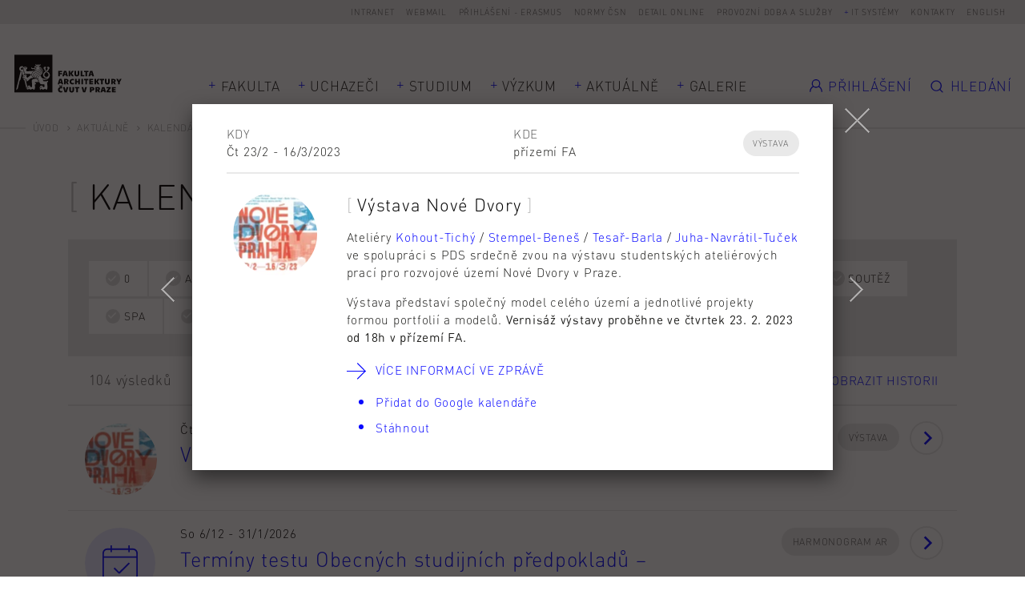

--- FILE ---
content_type: text/html; charset=UTF-8
request_url: https://www.fa.cvut.cz/cs/aktualne/kalendar/52452-vystava-nove-dvory
body_size: 13364
content:
<!DOCTYPE html>
<!--[if lt IE 8 ]><html lang="cs" class="no-js ie ie7"> <![endif]-->
<!--[if lt IE 9 ]><html lang="cs" class="no-js ie ie8"> <![endif]-->
<!--[if lt IE 10 ]><html lang="cs" class="no-js ie ie9"> <![endif]-->
<!--[if (gte IE 10)|!(IE)]><!--><html lang="cs"> <!--<![endif]-->
	<head>

		<!-- META -->
		<title>Kalendář - FA ČVUT</title><meta name="viewport" content="width=device-width,initial-scale=1" />
<meta http-equiv="x-ua-compatible" content="ie=edge" />
<meta name="author" content="portadesign.cz" />
<meta name="description" content="Kalendář" />
<meta property="twitter:card" content="summary_large_image" />
<meta property="og:url" content="https://www.fa.cvut.cz/cs/aktualne/kalendar/52452-vystava-nove-dvory" />
<meta property="og:title" content="Kalendář" />
<meta property="twitter:title" content="Kalendář" />
<meta property="og:description" content="Kalendář" />
<meta property="twitter:description" content="Kalendář" />

		<!-- CSS -->
		<link href="/cache-buster-1768904789/static/css/styles.css" media="screen" rel="stylesheet" type="text/css" />
		<link rel="apple-touch-icon" sizes="180x180" href="/static/images/favicon/apple-touch-icon.png">
		<link rel="icon" type="image/png" sizes="32x32" href="/static/images/favicon/favicon-32x32.png">
		<link rel="icon" type="image/png" sizes="16x16" href="/static/images/favicon/favicon-16x16.png">
		<link rel="manifest" href="/static/images/favicon/site.webmanifest">
		<link rel="mask-icon" href="/static/images/favicon/safari-pinned-tab.svg" color="#000000">
		<link rel="shortcut icon" href="/static/images/favicon/favicon.ico">
		<meta name="msapplication-TileColor" content="#000000">
		<meta name="msapplication-config" content="/static/images/favicon/browserconfig.xml">
		<meta name="theme-color" content="#000000">
	
<!-- Google Tag Manager -->
<script>
    window.dataLayer = window.dataLayer || [];
    function gtag() { window.dataLayer.push(arguments); }
    gtag('consent', 'default', {
        'ad_storage': 'denied',
        'analytics_storage': 'denied',
        'wait_for_update': 500
    });
</script>

<script>(function(w,d,s,l,i){w[l]=w[l]||[];w[l].push({'gtm.start':
new Date().getTime(),event:'gtm.js'});var f=d.getElementsByTagName(s)[0],
j=d.createElement(s),dl=l!='dataLayer'?'&l='+l:'';j.async=true;j.src=
'https://www.googletagmanager.com/gtm.js?id='+i+dl;f.parentNode.insertBefore(j,f);
})(window,document,'script','dataLayer','GTM-K2FQFQK');</script>
<!-- End Google Tag Manager -->
</head>
	<body>


<!-- Google Tag Manager (noscript) -->
<noscript><iframe src="https://www.googletagmanager.com/ns.html?id=GTM-K2FQFQK"
height="0" width="0" style="display:none;visibility:hidden"></iframe></noscript>
<!-- End Google Tag Manager (noscript) -->

		<div id="flash-messages">
			<div class="container">
		</div>
		</div>

		


		<header>
	<div class="top-nav">
		<div class="container-fluid">
			<div class="row">
				<div class="col-12">
					<ul class="dropdown-trigs-wrap">
						

			
			<li>
			<a href="https://intranet.fa.cvut.cz" title="Intranet" target="_blank">Intranet</a>
		</li>
			<li>
			<a href="https://outlook.office365.com" title="Webmail" target="_blank">Webmail</a>
		</li>
			<li>
			<a href="/prihlaseni-erasmus" title="Přihlášení - Erasmus" target="_self">Přihlášení - Erasmus</a>
		</li>
			<li>
			<a href="https://csnonlinefirmy.agentura-cas.cz/shibboleth" title="Normy ČSN" target="_blank">Normy ČSN</a>
		</li>
			<li>
			<a href="http://knihovna.cvut.cz/katalogy-a-databaze/prehled-databazi/katalog-informacnich-zdroju#detail-inspiration" title="Detail online" target="_blank">Detail online</a>
		</li>
			<li>
			<a href="/cs/fakulta/pro-zamestnance/oteviraci-doba" title="Provozní doba a služby" target="_blank">Provozní doba a služby</a>
		</li>
				<li>
			<a class="dropdown-trig" data-dropdown="dalsi-dropdown" href="javascript:void(0);" title="IT systémy" target="_self">IT systémy</a>
			<div class="dropdown" id="dalsi-dropdown">
				<ul class="dropdown-nav">
											<li>
							<a href="https://kos.cvut.cz/" title="KOS" target="_blank">KOS</a>
						</li>
											<li>
							<a href="https://moodle-vyuka.cvut.cz/" title="Moodle" target="_blank">Moodle</a>
						</li>
											<li>
							<a href="https://usermap.cvut.cz" title="Usermap" target="_blank">Usermap</a>
						</li>
											<li>
							<a href="https://www.ruv.cz/app/" title="RUV" target="_blank">RUV</a>
						</li>
											<li>
							<a href="https://rezervace.fa.cvut.cz" title="Rezervace" target="_blank">Rezervace</a>
						</li>
											<li>
							<a href="https://v3s.cvut.cz" title="V3S" target="_blank">V3S</a>
						</li>
									</ul>
			</div>
		</li>
	

						<li>
	<a href="/cs/kontakty" title="Kontakty" target="_self">Kontakty</a>
</li>
<li><a href="/en/events/agenda" title="English" target="_self">English</a></li>
<!-- PORTA DEFAULT LANGUAGE SWITCH MARKUP
<div class="lng">
	<ul>
			</ul>
</div>
-->
					</ul>
				</div>
			</div>
		</div>
	</div>
	<div class="header">
		<a href="/cs" title="Úvod" target="_self">
			<img src="/static/images/logo-facvut.svg" class="logo" alt="FA ČVUT">
		</a>
		<div class="container">
			<div class="row align-items-center">
				<div class="col-12 mobile-nav-wrap">
					
		<nav class="main-nav dropdown-trigs-wrap" role="navigation">
		<ul class="main-nav-list">
							<li class="dropdown-relative">
					<a href="javascript:void(0);" title="Fakulta" target="_self" class="dropdown-trig" data-dropdown="fakulta-dropdown">Fakulta</a>
					<div class="dropdown dropdown-wide dropdown-simple dropdown-center" id="fakulta-dropdown">
						<div class="dropdown-cols">
							<div class="dropdown-col">
								<ul class="dropdown-nav">
																			<li>
											<a href="/cs/fakulta/o-fakulte" title="O fakultě" target="_self">O fakultě</a>
										</li>
																			<li>
											<a href="/cs/fakulta/lide" title="Lidé" target="_self">Lidé</a>
										</li>
																			<li>
											<a href="/cs/fakulta/organizacni-struktura" title="Organizační struktura" target="_self">Organizační struktura</a>
										</li>
																			<li>
											<a href="/cs/fakulta/ustavy" title="Ústavy" target="_self">Ústavy</a>
										</li>
																			<li>
											<a href="/cs/fakulta/uredni-deska" title="Úřední deska" target="_self">Úřední deska</a>
										</li>
																			<li>
											<a href="/cs/fakulta/vyberova-rizeni" title="Kariéra na FA" target="_self">Kariéra na FA</a>
										</li>
																			<li>
											<a href="/cs/fakulta/ferova-fa" title="Férová FA" target="_self">Férová FA</a>
										</li>
																			<li>
											<a href="/cs/fakulta/alumni" title="Alumni" target="_self">Alumni</a>
										</li>
																			<li>
											<a href="/cs/fakulta/faq-ze-slozky-studium" title="FAQ" target="_self">FAQ</a>
										</li>
																	</ul>
							</div>
						</div>
					</div>
				</li>
										<li>
					<a href="javascript:void(0);" title="Uchazeči" target="_self" class="dropdown-trig" data-dropdown="uchazeci-dropdown">Uchazeči</a>
					<div class="dropdown dropdown-full-width" id="uchazeci-dropdown">
						<div class="dropdown-cols">
																																<div class="dropdown-col dropdown-col-bg">
										<p class="dropdown-head subdropdown-trig" data-dropdown="uchazeci-0-dropdown">
	Přijímací řízení</p>
<ul class="dropdown-nav subdropdown" id="uchazeci-0-dropdown">
					<li>
			<a href="/cs/uchazeci/prijimaci-rizeni/podat-prihlasku" title="Podat přihlášku" target="_self">Podat přihlášku</a>
		</li>
					<li>
			<a href="/cs/uchazeci/prijimaci-rizeni/prijimaci-rizeni" title="Přijímací řízení" target="_self">Přijímací řízení</a>
		</li>
					<li>
			<a href="/cs/uchazeci/prijimaci-rizeni/dny-otevrenych-dveri" title="Den otevřených dveří" target="_self">Den otevřených dveří</a>
		</li>
					<li>
			<a href="/cs/uchazeci/prijimaci-rizeni/pripravne-kurzy" title="Přípravné kurzy" target="_self">Přípravné kurzy</a>
		</li>
					<li>
			<a href="/cs/uchazeci/prijimaci-rizeni/seznamovaky" title="Seznamovací kurzy" target="_self">Seznamovací kurzy</a>
		</li>
					<li>
			<a href="/FAQ" title="FAQ pro uchazeče" target="_self">FAQ pro uchazeče</a>
		</li>
					<li class="dropdown-nav-item-border">
			<a href="/cs/uchazeci/prijimaci-rizeni/uchazeci-se-specifickymi-potrebami" title="Uchazeči se specifickými potřebami" target="_self">Uchazeči se specifickými potřebami</a>
		</li>
					<li>
			<a href="/cs/uchazeci/prijimaci-rizeni/zdravotni-pojisteni" title="Zdravotní pojištění" target="_self">Zdravotní pojištění</a>
		</li>
	</ul>
									</div>
																																								<div class="dropdown-col">
										<p class="dropdown-head subdropdown-trig" data-dropdown="uchazeci-1-dropdown">
	Proč jít na FA?</p>
<ul class="dropdown-nav subdropdown" id="uchazeci-1-dropdown">
					<li>
			<a href="/cs/uchazeci/proc-jit-na-fa/poznejte-fakultu" title="Poznejte fakultu" target="_self">Poznejte fakultu</a>
		</li>
					<li>
			<a href="/cs/uchazeci/proc-jit-na-fa/jak-se-u-nas-studuje" title="Jak se u nás studuje?" target="_self">Jak se u nás studuje?</a>
		</li>
					<li>
			<a href="/cs/uchazeci/proc-jit-na-fa/uplatneni-absolventu" title="Uplatnění absolventů" target="_self">Uplatnění absolventů</a>
		</li>
					<li>
			<a href="/cs/uchazeci/proc-jit-na-fa/studentsky-zivot" title="Studentský život" target="_self">Studentský život</a>
		</li>
					<li>
			<a href="/cs/uchazeci/proc-jit-na-fa/vlastnimi-slovy" title="Vlastními slovy" target="_self">Vlastními slovy</a>
		</li>
	</ul>
									</div>
																														<div class="dropdown-col dropdown-col-wrap">
																													<div class="dropdown-col">
																							<p class="dropdown-head subdropdown-trig" data-dropdown="uchazeci-2-dropdown">
	Bc programy</p>
<ul class="dropdown-nav subdropdown" id="uchazeci-2-dropdown">
					<li>
			<a href="/cs/uchazeci/bc-programy/architektura-a-urbanismus" title="Architektura a urbanismus" target="_self">Architektura a urbanismus</a>
		</li>
					<li>
			<a href="/cs/uchazeci/bc-programy/krajinarska-architektura" title="Krajinářská architektura" target="_self">Krajinářská architektura</a>
		</li>
					<li>
			<a href="/cs/uchazeci/bc-programy/design" title="Design" target="_self">Design</a>
		</li>
	</ul>
																					</div>
																													<div class="dropdown-col">
																							<p class="dropdown-head subdropdown-trig" data-dropdown="uchazeci-3-dropdown">
	Mgr programy</p>
<ul class="dropdown-nav subdropdown" id="uchazeci-3-dropdown">
					<li>
			<a href="/cs/uchazeci/mgr-programy/architektura-urbanismus" title="Architektura a urbanismus" target="_self">Architektura a urbanismus</a>
		</li>
					<li>
			<a href="/cs/uchazeci/mgr-programy/architektura-urbanismus-a-krajina" title="Architektura, urbanismus a krajinářská architektura" target="_self">Architektura, urbanismus a krajinářská architektura</a>
		</li>
					<li>
			<a href="/cs/uchazeci/mgr-programy/krajinarska-architektura" title="Krajinářská architektura" target="_self">Krajinářská architektura</a>
		</li>
					<li>
			<a href="/cs/uchazeci/mgr-programy/design" title="Design" target="_self">Design</a>
		</li>
	</ul>
																					</div>
																	</div>
																						<div class="dropdown-col dropdown-col-wrap">
																													<div class="dropdown-col">
																							<p class="dropdown-head subdropdown-trig" data-dropdown="uchazeci-4-dropdown">
	Ph.D. programy</p>
<ul class="dropdown-nav subdropdown" id="uchazeci-4-dropdown">
					<li>
			<a href="/cs/uchazeci/phd-programy/architektura-a-urbanismus" title="Architektura a urbanismus" target="_self">Architektura a urbanismus</a>
		</li>
					<li>
			<a href="/cs/uchazeci/phd-programy/design" title="Design" target="_self">Design</a>
		</li>
					<li>
			<a href="/cs/uchazeci/phd-programy/smart_cities" title="Smart cities" target="_self">Smart cities</a>
		</li>
	</ul>
																					</div>
																													<div class="dropdown-col">
																							<p class="dropdown-head subdropdown-trig" data-dropdown="uchazeci-5-dropdown">
	Celoživotní vzdělávání</p>
<ul class="dropdown-nav subdropdown" id="uchazeci-5-dropdown">
					<li>
			<a href="/cs/uchazeci/celozivotni-vzdelavani/prehled-kurzu" title="Přehled kurzů" target="_self">Přehled kurzů</a>
		</li>
	</ul>
																					</div>
																	</div>
													</div>
					</div>
				</li>
										<li>
					<a href="javascript:void(0);" title="Studium" target="_self" class="dropdown-trig" data-dropdown="studium-dropdown">Studium</a>
					<div class="dropdown dropdown-study dropdown-full-width  dropdown-study-5" id="studium-dropdown">
						<div class="dropdown-cols">
																																<div class="dropdown-col dropdown-col-bg">
										<p class="dropdown-head subdropdown-trig" data-dropdown="studium-0-dropdown">
	Obecné</p>
<ul class="dropdown-nav subdropdown" id="studium-0-dropdown">
					<li>
			<a href="/cs/studium/obecne/harmonogram" title="Harmonogram" target="_self">Harmonogram</a>
		</li>
					<li>
			<a href="/cs/studium/obecne/studijni-oddeleni" title="Studijní oddělení" target="_self">Studijní oddělení</a>
		</li>
					<li>
			<a href="/cs/studium/obecne/pruvodce-studenta" title="Průvodce studiem" target="_self">Průvodce studiem</a>
		</li>
					<li>
			<a href="/cs/studium/obecne/faq" title="FAQ" target="_self">FAQ</a>
		</li>
					<li>
			<a href="/cs/studium/obecne/studium-v-zahranici" title="Studium v zahraničí" target="_self">Studium v zahraničí</a>
		</li>
					<li>
			<a href="/cs/studium/obecne/stipendia" title="Stipendia" target="_self">Stipendia</a>
		</li>
					<li>
			<a href="/cs/studium/obecne/doktorske-studium" title="Doktorské studium" target="_self">Doktorské studium</a>
		</li>
					<li>
			<a href="/cs/studium/obecne/celozivotni-vzdelavani" title="Celoživotní vzdělávání" target="_self">Celoživotní vzdělávání</a>
		</li>
					<li>
			<a href="/cs/studium/obecne/stream" title="stream" target="_self">stream</a>
		</li>
					<li>
			<a href="/cs/studium/obecne/zaznamy-prednasek" title="Záznamy přednášek" target="_self">Záznamy přednášek</a>
		</li>
	</ul>
									</div>
																																								<div class="dropdown-col">
										<p class="dropdown-head subdropdown-trig" data-dropdown="studium-1-dropdown">
	Architektura a urbanismus</p>
<ul class="dropdown-nav subdropdown" id="studium-1-dropdown">
					<li>
			<a href="/cs/studium/architektura-a-urbanismus/rozvrhy" title="Rozvrhy" target="_self">Rozvrhy</a>
		</li>
					<li>
			<a href="/cs/studium/architektura-a-urbanismus/studijni-plan" title="Studijní plán" target="_self">Studijní plán</a>
		</li>
					<li>
			<a href="/cs/studium/architektura-a-urbanismus/predmety" title="Předměty" target="_self">Předměty</a>
		</li>
					<li>
			<a href="/cs/studium/architektura-a-urbanismus/ateliery-1-rocniku" title="Ateliéry 1. ročníku" target="_self">Ateliéry 1. ročníku</a>
		</li>
					<li>
			<a href="/cs/studium/architektura-a-urbanismus/ateliery" title="Ateliéry" target="_self">Ateliéry</a>
		</li>
					<li>
			<a href="/cs/studium/architektura-a-urbanismus/moduly-navazujici-magisterske-studium" title="Moduly navazujícího Mgr studia" target="_self">Moduly navazujícího Mgr studia</a>
		</li>
					<li>
			<a href="/cs/studium/architektura-a-urbanismus/statni-zaverecne-zkousky" title="Státní závěrečné zkoušky" target="_self">Státní závěrečné zkoušky</a>
		</li>
	</ul>
									</div>
																																								<div class="dropdown-col">
										<p class="dropdown-head subdropdown-trig" data-dropdown="studium-2-dropdown">
	Architektura, urbanismus a krajinářská architektura</p>
<ul class="dropdown-nav subdropdown" id="studium-2-dropdown">
					<li>
			<a href="/cs/studium/architektura-urbanismus-a-krajinarska-architektura/rozvrhy" title="Rozvrhy" target="_self">Rozvrhy</a>
		</li>
					<li>
			<a href="/cs/studium/architektura-urbanismus-a-krajinarska-architektura/studijni-plan" title="Studijní plán" target="_self">Studijní plán</a>
		</li>
					<li>
			<a href="/cs/studium/architektura-urbanismus-a-krajinarska-architektura/predmety" title="Předměty" target="_self">Předměty</a>
		</li>
					<li>
			<a href="/cs/studium/architektura-urbanismus-a-krajinarska-architektura/ateliery" title="Ateliéry" target="_self">Ateliéry</a>
		</li>
					<li>
			<a href="/cs/studium/architektura-urbanismus-a-krajinarska-architektura/statni-zaverecne-zkousky" title="Státní závěrečné zkoušky" target="_self">Státní závěrečné zkoušky</a>
		</li>
	</ul>
									</div>
																																								<div class="dropdown-col">
										<p class="dropdown-head subdropdown-trig" data-dropdown="studium-3-dropdown">
	Krajinářská architektura</p>
<ul class="dropdown-nav subdropdown" id="studium-3-dropdown">
					<li>
			<a href="/cs/studium/krajinarska-architektura/rozvrhy" title="Rozvrhy" target="_self">Rozvrhy</a>
		</li>
					<li>
			<a href="/cs/studium/krajinarska-architektura/studijni-plan" title="Studijní plán" target="_self">Studijní plán</a>
		</li>
					<li>
			<a href="/cs/studium/krajinarska-architektura/predmety" title="Předměty" target="_self">Předměty</a>
		</li>
					<li>
			<a href="/cs/studium/krajinarska-architektura/ateliery-1-rocniku" title="Ateliéry 1. ročníku" target="_self">Ateliéry 1. ročníku</a>
		</li>
					<li>
			<a href="/cs/studium/krajinarska-architektura/ateliery" title="Ateliéry" target="_self">Ateliéry</a>
		</li>
					<li>
			<a href="/cs/studium/krajinarska-architektura/statni-zaverecne-zkousky" title="Státní závěrečné zkoušky" target="_self">Státní závěrečné zkoušky</a>
		</li>
	</ul>
									</div>
																																								<div class="dropdown-col">
										<p class="dropdown-head subdropdown-trig" data-dropdown="studium-4-dropdown">
	Design</p>
<ul class="dropdown-nav subdropdown" id="studium-4-dropdown">
					<li>
			<a href="/cs/studium/design/rozvrhy" title="Rozvrhy" target="_self">Rozvrhy</a>
		</li>
					<li>
			<a href="/cs/studium/design/studijni-plan" title="Studijní plán" target="_self">Studijní plán</a>
		</li>
					<li>
			<a href="/cs/studium/design/predmety" title="Předměty" target="_self">Předměty</a>
		</li>
					<li>
			<a href="/cs/studium/design/ateliery-1-rocniku" title="Ateliéry 1. ročníku" target="_self">Ateliéry 1. ročníku</a>
		</li>
					<li>
			<a href="/cs/studium/design/ateliery" title="Ateliéry" target="_self">Ateliéry</a>
		</li>
					<li>
			<a href="/cs/studium/design/statni-zaverecne-zkousky" title="Státní závěrečné zkoušky" target="_self">Státní závěrečné zkoušky</a>
		</li>
	</ul>
									</div>
																					</div>
					</div>
				</li>
										<li class="dropdown-relative">
					<a href="javascript:void(0);" title="Výzkum" target="_self" class="dropdown-trig" data-dropdown="vyzkum-dropdown">Výzkum</a>
					<div class="dropdown dropdown-wide dropdown-simple" id="vyzkum-dropdown">
						<div class="dropdown-cols">
							<div class="dropdown-col">
								<ul class="dropdown-nav">
																			<li>
											<a href="/cs/vyzkum-a-spoluprace/vyzkum-na-fa" title="Věda a výzkum na FA" target="_self">Věda a výzkum na FA</a>
										</li>
																			<li>
											<a href="/cs/vyzkum-a-spoluprace/vyzkumne-projekty" title="Výzkumné projekty" target="_self">Výzkumné projekty</a>
										</li>
																			<li>
											<a href="/cs/vyzkum-a-spoluprace/publikace" title="Publikace" target="_self">Publikace</a>
										</li>
																			<li>
											<a href="/cs/vyzkum-a-spoluprace/doktorske-studium" title="Doktorské studium" target="_self">Doktorské studium</a>
										</li>
																			<li>
											<a href="/cs/vyzkum-a-spoluprace/vur" title="Vědecko–umělecká rada" target="_self">Vědecko–umělecká rada</a>
										</li>
																			<li>
											<a href="/cs/vyzkum-a-spoluprace/podpora-vyzkumu" title="Podpora vědy a výzkumu" target="_self">Podpora vědy a výzkumu</a>
										</li>
																			<li>
											<a href="/cs/vyzkum-a-spoluprace/rozvoj" title="Rozvoj, výstavba a granty" target="_self">Rozvoj, výstavba a granty</a>
										</li>
																			<li>
											<a href="/cs/vyzkum-a-spoluprace/habilitace-a-jmenovaci-rizeni" title="Habilitace a jmenovací řízení" target="_self">Habilitace a jmenovací řízení</a>
										</li>
																	</ul>
							</div>
						</div>
					</div>
				</li>
										<li>
					<a href="javascript:void(0);" title="Aktuálně" target="_self" class="dropdown-trig" data-dropdown="aktualne-dropdown">Aktuálně</a>
					<div class="dropdown dropdown-full-width" id="aktualne-dropdown">
						<div class="dropdown-cols">
							<div class="dropdown-col dropdown-col-bg mobile-nav-hidden">
								<p class="dropdown-head subdropdown-trig" data-dropdown="news-dropdown">
	Přehled</p>
<ul class="dropdown-nav subdropdown" id="news-dropdown">
					<li>
			<a href="/cs/aktualne/kalendar" title="Kalendář" target="_self">Kalendář</a>
		</li>
					<li>
			<a href="/cs/aktualne/zpravy" title="Zprávy" target="_self">Zprávy</a>
		</li>
					<li>
			<a href="/cs/aktualne/casopis-alfa" title="Časopis Alfa" target="_self">Časopis Alfa</a>
		</li>
					<li>
			<a href="/cs/aktualne/napsali-o-nas" title="Napsali o nás" target="_self">Napsali o nás</a>
		</li>
					<li>
			<a href="/cs/aktualne/rozhovory" title="Rozhovory" target="_self">Rozhovory</a>
		</li>
	</ul>
							</div>
															<div class="dropdown-col mobile-nav-hidden">
									<p class="dropdown-head mobile-nav-link-wrap">
										<a href="javascript:void(0);" title="" target="_self" class="mobile-nav-link">Nejbližší události</a>
									</p>
									<ul class="dropdown-nav dropdown-events events">
																					<li>
																			<div class="item-inner">
									<div class="item-img">
						<img width="105" height="105" alt="" src="/aktualne/harmonogram/image-thumb__17283__EventPreviewImage/fa_harmonogram_piktogram_07_konecnytermin.webp" srcset="/aktualne/harmonogram/image-thumb__17283__EventPreviewImage/fa_harmonogram_piktogram_07_konecnytermin.webp 1x, /aktualne/harmonogram/image-thumb__17283__EventPreviewImage/fa_harmonogram_piktogram_07_konecnytermin@2x.webp 2x" />					</div>
								<p class="item-date">St 21/1/2026</p>
				<a rel="events-header" href="#event-114267" class="item-link modal-event-trigger" target="_self" data-url="/cs/aktualne/kalendar/114267-zverejneni-temat-atelierovych-praci-na-ls" data-title="Zveřejnění témat ateliérových prací na LS">
					<h3 class="item-title item-title-hl">
						<span>Zveřejnění témat ateliérových prací na LS</span>
					</h3>
				</a>
													<div class="item-labels">
													<a href="" title="Harmonogram AR" target="_self" class="item-label">Harmonogram AR</a>
											</div>
							</div>
			
			<div class="modal-box modal-event" id="event-114267">
		<div class="modal-content">
			<div class="modal-event-head">
									<div class="modal-event-date">
						<p class="modal-event-title">
							Kdy						</p>
						<p>
							St 21/1/2026						</p>
					</div>
																	<div class="modal-event-categories">
													<a  href="" title="Harmonogram AR" target="_self" class="item-label">Harmonogram AR</a>
											</div>
							</div>
			<div class="modal-event-text">
									<div class="modal-event-img">
						<img width="105" height="105" alt="" src="/aktualne/harmonogram/image-thumb__17283__EventPreviewImage/fa_harmonogram_piktogram_07_konecnytermin.webp" srcset="/aktualne/harmonogram/image-thumb__17283__EventPreviewImage/fa_harmonogram_piktogram_07_konecnytermin.webp 1x, /aktualne/harmonogram/image-thumb__17283__EventPreviewImage/fa_harmonogram_piktogram_07_konecnytermin@2x.webp 2x" />					</div>
								<h2 class="h3 head-brackets">Zveřejnění témat ateliérových prací na LS</h2>
				<div class="entry">
									</div>
							</div>
			<div class="modal-event-footer">
				<div class="entry">
					<ul>
												<li><a href="https://calendar.google.com/calendar/r/eventedit?text=Zveřejnění témat ateliérových prací na LS&dates=20260120T230000Z/20260121T000000Z&details=&location=" target="_blank">Přidat do Google kalendáře</a></li>
																		<li><a href="https://www.fa.cvut.cz/en/account/student/studios-application/export/event/114267" target="_blank">Stáhnout</a></li>
											</ul>
				</div>
			</div>
		</div>
	</div>

											</li>
																					<li>
																			<div class="item-inner">
									<div class="item-img">
						<img width="105" height="105" alt="" src="/aktualne/udalosti/image-thumb__304778__EventPreviewImage/pozvanka_cena-dekana-2025_page-0001.webp" srcset="/aktualne/udalosti/image-thumb__304778__EventPreviewImage/pozvanka_cena-dekana-2025_page-0001.webp 1x, /aktualne/udalosti/image-thumb__304778__EventPreviewImage/pozvanka_cena-dekana-2025_page-0001@2x.webp 2x" />					</div>
								<p class="item-date">Čt 22/1 17:00 - 8/3/2026</p>
				<a rel="events-header" href="#event-128952" class="item-link modal-event-trigger" target="_self" data-url="/cs/aktualne/kalendar/128952-vystava-cena-dekana-v-galerii-sklenak" data-title="Výstava Cena děkana v Galerii Skleňák">
					<h3 class="item-title item-title-hl">
						<span>Výstava Cena děkana v Galerii Skleňák</span>
					</h3>
				</a>
													<div class="item-labels">
													<a href="" title="Akce" target="_self" class="item-label">Akce</a>
													<a href="" title="Výstava" target="_self" class="item-label">Výstava</a>
											</div>
							</div>
			
			<div class="modal-box modal-event" id="event-128952">
		<div class="modal-content">
			<div class="modal-event-head">
									<div class="modal-event-date">
						<p class="modal-event-title">
							Kdy						</p>
						<p>
							Čt 22/1 17:00 - 8/3/2026						</p>
					</div>
													<div class="modal-event-location">
						<p class="modal-event-title">
							Kde						</p>
						<p>Galerie Skleňák, nám. Svobody 1, Praha 6</p>
					</div>
													<div class="modal-event-categories">
													<a  href="" title="Akce" target="_self" class="item-label">Akce</a>
													<a  href="" title="Výstava" target="_self" class="item-label">Výstava</a>
											</div>
							</div>
			<div class="modal-event-text">
									<div class="modal-event-img">
						<img width="105" height="105" alt="" src="/aktualne/udalosti/image-thumb__304778__EventPreviewImage/pozvanka_cena-dekana-2025_page-0001.webp" srcset="/aktualne/udalosti/image-thumb__304778__EventPreviewImage/pozvanka_cena-dekana-2025_page-0001.webp 1x, /aktualne/udalosti/image-thumb__304778__EventPreviewImage/pozvanka_cena-dekana-2025_page-0001@2x.webp 2x" />					</div>
								<h2 class="h3 head-brackets">Výstava Cena děkana v Galerii Skleňák</h2>
				<div class="entry">
					<p>Zveme na výstavu finálových projektů Ceny děkana FA ČVUT 2025 v Galerii Skleňák.</p>

<p><strong>Vernisáž proběhne ve čtvrtek 22. ledna od 17.00.</strong> Výstava potvrá do 8. března 2026.</p>

<p><img src="/aktualne/udalosti/2025/image-thumb__304780__auto_c08470639e893839727f29dc3c52e72c/20251120_007_cvut-fa-ryszawy.webp" style="width:600px;" /></p>
				</div>
							</div>
			<div class="modal-event-footer">
				<div class="entry">
					<ul>
												<li><a href="https://calendar.google.com/calendar/r/eventedit?text=Výstava Cena děkana v Galerii Skleňák&dates=20260122T160000Z/20260307T230000Z&details=&location=Galerie Skleňák, nám. Svobody 1, Praha 6" target="_blank">Přidat do Google kalendáře</a></li>
																		<li><a href="https://www.fa.cvut.cz/en/account/student/studios-application/export/event/128952" target="_blank">Stáhnout</a></li>
											</ul>
				</div>
			</div>
		</div>
	</div>

											</li>
																			</ul>
								</div>
													</div>
						<div class="desktop-nav-hidden">
															<div class="dropdown-col mobile-nav-link-wrap">
									<a href="/cs/aktualne/kalendar" title="Kalendář" target="_self" class="mobile-nav-link">Kalendář</a>
								</div>
															<div class="dropdown-col mobile-nav-link-wrap">
									<a href="/cs/aktualne/zpravy" title="Zprávy" target="_self" class="mobile-nav-link">Zprávy</a>
								</div>
															<div class="dropdown-col mobile-nav-link-wrap">
									<a href="/cs/aktualne/casopis-alfa" title="Časopis Alfa" target="_self" class="mobile-nav-link">Časopis Alfa</a>
								</div>
															<div class="dropdown-col mobile-nav-link-wrap">
									<a href="/cs/aktualne/napsali-o-nas" title="Napsali o nás" target="_self" class="mobile-nav-link">Napsali o nás</a>
								</div>
															<div class="dropdown-col mobile-nav-link-wrap">
									<a href="/cs/aktualne/rozhovory" title="Rozhovory" target="_self" class="mobile-nav-link">Rozhovory</a>
								</div>
													</div>
					</div>
				</li>
													<li>
					<a href="javascript:void(0);" title="Galerie" target="_self" class="dropdown-trig" data-dropdown="galerie-dropdown">Galerie</a>
					<div class="dropdown dropdown-full-width" id="galerie-dropdown">
						<div class="dropdown-cols dropdown-cols-3">
							<div class="dropdown-col dropdown-col-bg dropdown-col-mobile-flat">
								<p class="dropdown-head subdropdown-trig" data-dropdown="gallery-dropdown">
	Galerie</p>
<ul class="dropdown-nav subdropdown" id="gallery-dropdown">
					<li>
			<a href="/cs/galerie/diplomove-prace" title="Závěrečné práce" target="_self">Závěrečné práce</a>
		</li>
					<li>
			<a href="/cs/galerie/atelierove-prace" title="Ateliérové práce" target="_self">Ateliérové práce</a>
		</li>
					<li>
			<a href="/cs/galerie/prace-atelieru-zan" title="Práce ateliérů 1. ročníku" target="_self">Práce ateliérů 1. ročníku</a>
		</li>
					<li>
			<a href="/cs/galerie/vystava-erasmus" title="Výstava Erasmus" target="_self">Výstava Erasmus</a>
		</li>
					<li>
			<a href="/cs/galerie/souteze" title="Soutěže" target="_self">Soutěže</a>
		</li>
					<li>
			<a href="/cs/galerie/workshopy" title="Workshopy" target="_self">Workshopy</a>
		</li>
					<li>
			<a href="/cs/galerie/ze-zivota-fa" title="Ze života FA" target="_self">Ze života FA</a>
		</li>
	</ul>
							</div>
															<div class="dropdown-col dropdown-col-border mobile-nav-hidden">
									<p class="dropdown-head">
										<a href="/cs/galerie/diplomove-prace" title="Diplomové práce" target="_self" class="mobile-nav-link">Závěrečné práce</a>
									</p>
									<ul class="dropdown-nav subdropdown projects dropdown-projects">
																					<li>
															<a href="/cs/galerie/diplomove-prace/31857-prazske-mestske-tridy-regenerace-vrsovicke-ulice" class="item-inner project-inner project-image">
							<div class="project-img">
					<img width="242" height="180" alt="" src="/galerie/diplomove-prace/2021-1-ivan-prazske-mestske-tridy-regenerace-vrsovicke-ulice-91156/image-thumb__81650__MainNavProjectImage/f5-dp-2021-kasik-ivan-priloha-vizualizace.webp" srcset="/galerie/diplomove-prace/2021-1-ivan-prazske-mestske-tridy-regenerace-vrsovicke-ulice-91156/image-thumb__81650__MainNavProjectImage/f5-dp-2021-kasik-ivan-priloha-vizualizace.webp 1x, /galerie/diplomove-prace/2021-1-ivan-prazske-mestske-tridy-regenerace-vrsovicke-ulice-91156/image-thumb__81650__MainNavProjectImage/f5-dp-2021-kasik-ivan-priloha-vizualizace@2x.webp 2x" />											</div>
						<div class="project-text">
									<p class="project-date">A+U / MGR / LS 2021</p>
								<h3 class="project-title">
					<span>PRAŽSKÉ MĚSTSKÉ TŘÍDY - REGENERACE VRŠOVICKÉ  ULICE</span>
				</h3>
													<p class="project-author m-b-0">Kašík Ivan</p>
											</div>
		</a>
												</li>
																			</ul>
								</div>
																						<div class="dropdown-col mobile-nav-hidden">
									<p class="dropdown-head">
										<a href="/cs/galerie/atelierove-prace" title="Ateliérové práce" target="_self" class="mobile-nav-link">Ateliérové práce</a>
									</p>
									<ul class="dropdown-nav subdropdown projects dropdown-projects">
																					<li>
															<a href="/cs/galerie/atelierove-prace/38241-melnik" class="item-inner project-inner project-image">
							<div class="project-img">
					<img width="242" height="180" alt="" src="/galerie/atelierove-prace/2021/reinosova-melnik-2022-01-13-21-27-29/image-thumb__101856__MainNavProjectImage/image_4391986d4f3f8a352e7e07a010ec58d7_a1_ulozeno_web.webp" srcset="/galerie/atelierove-prace/2021/reinosova-melnik-2022-01-13-21-27-29/image-thumb__101856__MainNavProjectImage/image_4391986d4f3f8a352e7e07a010ec58d7_a1_ulozeno_web.webp 1x, /galerie/atelierove-prace/2021/reinosova-melnik-2022-01-13-21-27-29/image-thumb__101856__MainNavProjectImage/image_4391986d4f3f8a352e7e07a010ec58d7_a1_ulozeno_web@2x.webp 2x" />											</div>
						<div class="project-text">
								<h3 class="project-title">
					<span>Mělník</span>
				</h3>
																							<p class="project-author m-b-0">Johana Reinosová</p>
																<p class="project-author m-b-0">2. ročník magisterského studia</p>
												</div>
		</a>
												</li>
																			</ul>
								</div>
																						<div class="dropdown-col mobile-nav-hidden">
									<p class="dropdown-head mobile-nav-hidden">
										<a href="/cs/galerie/ze-zivota-fa" title="Ze života FA" target="_self" class="mobile-nav-link">Ze života FA</a>
									</p>
									<ul class="dropdown-nav subdropdown projects dropdown-projects">
																					<li>
													<a href="/cs/galerie/ze-zivota-fa/53982-predstaveni-knihy-vaclava-girsy" class="item-inner project-inner project-image">
					<div class="project-img">
				<img width="242" height="180" alt="" src="/galerie/ze-zivota-fa/2023/laurus/krest-girsa/image-thumb__162654__MainNavProjectImage/dsc_1569-2.webp" srcset="/galerie/ze-zivota-fa/2023/laurus/krest-girsa/image-thumb__162654__MainNavProjectImage/dsc_1569-2.webp 1x, /galerie/ze-zivota-fa/2023/laurus/krest-girsa/image-thumb__162654__MainNavProjectImage/dsc_1569-2@2x.webp 2x" />			</div>
				<div class="project-text">
			<h3 class="project-title item-title-hl">
				<span>Představení knihy Václava Girsy</span>
			</h3>

					</div>
	</a>
											</li>
																			</ul>
								</div>
													</div>
					</div>
				</li>
					</ul>
	</nav>


					<ul class="mobile-nav m-t-1">
						<li>
	<a href="/cs/kontakty" title="Kontakty" target="_self">Kontakty</a>
</li>
<li><a href="/en/events/agenda" title="English" target="_self">English</a></li>
<!-- PORTA DEFAULT LANGUAGE SWITCH MARKUP
<div class="lng">
	<ul>
			</ul>
</div>
-->
					</ul>
					<ul class="mobile-nav">
						

			
			<li>
			<a href="https://intranet.fa.cvut.cz" title="Intranet" target="_blank">Intranet</a>
		</li>
			<li>
			<a href="https://outlook.office365.com" title="Webmail" target="_blank">Webmail</a>
		</li>
			<li>
			<a href="/prihlaseni-erasmus" title="Přihlášení - Erasmus" target="_self">Přihlášení - Erasmus</a>
		</li>
			<li>
			<a href="https://csnonlinefirmy.agentura-cas.cz/shibboleth" title="Normy ČSN" target="_blank">Normy ČSN</a>
		</li>
			<li>
			<a href="http://knihovna.cvut.cz/katalogy-a-databaze/prehled-databazi/katalog-informacnich-zdroju#detail-inspiration" title="Detail online" target="_blank">Detail online</a>
		</li>
			<li>
			<a href="/cs/fakulta/pro-zamestnance/oteviraci-doba" title="Provozní doba a služby" target="_blank">Provozní doba a služby</a>
		</li>
							<li>
				<a href="https://kos.cvut.cz/" title="KOS" target="_blank">KOS</a>
			</li>
					<li>
				<a href="https://moodle-vyuka.cvut.cz/" title="Moodle" target="_blank">Moodle</a>
			</li>
					<li>
				<a href="https://usermap.cvut.cz" title="Usermap" target="_blank">Usermap</a>
			</li>
					<li>
				<a href="https://www.ruv.cz/app/" title="RUV" target="_blank">RUV</a>
			</li>
					<li>
				<a href="https://rezervace.fa.cvut.cz" title="Rezervace" target="_blank">Rezervace</a>
			</li>
					<li>
				<a href="https://v3s.cvut.cz" title="V3S" target="_blank">V3S</a>
			</li>
			

					</ul>
				</div>
			</div>
		</div>
		<div class="secondary-nav-wrapper">
			
<ul class="secondary-nav dropdown-trigs-wrap">
	<li>
					<a href="/prihlaseni" class="secondary-nav-item">
				<svg class="icon icon-user">
					<use xlink:href="/static/svg/svg-sprite.svg#icon-user"/>
				</svg>
				<span class="secondary-nav-item-text">Přihlášení</span>
			</a>
					</li>
			<li>
			<a href="javascript:void(0);" class="secondary-nav-trigger dropdown-trig" data-dropdown="vyhledavani-dropdown">
				<svg class="icon icon-search">
					<use xlink:href="/static/svg/svg-sprite.svg#icon-search"/>
				</svg>
				<span class="secondary-nav-trigger-text">Hledání</span>
			</a>
			<div class="dropdown" id="vyhledavani-dropdown">
				
<form name="search_form" method="get" class="form-search" novalidate="1" action="https://www.fa.cvut.cz/cs/vysledky-vyhledavani"><input type="hidden" id="search_form_page" name="search_form[page]" value="1" /><div class="form-search-input-wrapper">
	<input type="search" id="search_form_query" name="search_form[query]" required="required" class="form-search-input text typeahead" placeholder="Hledaný výraz" /></div>
<button type="submit" id="search_form_search" name="search_form[search]" class="btn btn-search btn-small">Vyhledej</button></form>			</div>
		</li>
		<li>
		<a href="javascript:void(0);" class="menu-trigger" title="Menu" target="_self">
			<svg class="icon icon-menu">
				<use xlink:href="/static/svg/svg-sprite.svg#icon-menu"/>
			</svg>
			<svg class="icon icon-close">
				<use xlink:href="/static/svg/svg-sprite.svg#icon-close"/>
			</svg>
		</a>
	</li>
</ul>
		</div>
	</div>
</header>

			<div class="breadcrumbs">
		<div class="container-fluid">
			<div class="row">
				<div class="col-12">
					<ul>
																					<li>
									<a href="/cs" title="Úvod" target="_self">Úvod</a>
								</li>
																												<li>
									<a href="/cs/aktualne" title="Aktuálně" target="_self">Aktuálně</a>
								</li>
																												<li>Kalendář</li>
																		</ul>
				</div>
			</div>
		</div>
	</div>

		


		
<main class="content">
	<section class="block block-first">
		<div class="container">
			<div class="row">
				<div class="col-lg-8 col-md-10">
						<h1 class="head-brackets">Kalendář</h1>
				</div>
			</div>
			<div class="row m-t-0-5">
				<div class="col-12">
					<div class="filter-events filter-autosubmit-checkboxes">
						
<form name="" method="get" id="filterEvents" class="ajax pagination" enctype="application/x-www-form-urlencoded" novalidate="1" data-persist-to-hash="" data-persist="1"><input type="hidden" id="page" name="page" value="1" />			<div class="filter">
			<div class="cell-set checkbox-set">
									<div class="cell">
						<div class="filter-checkbox checkbox-btn">
							<input type="checkbox"
    id="categories_0" name="categories[]" class="uf"     value="126198"    />							<span class="filter-checkbox-label">
								<label for="categories_0">0</label>							</span>
						</div>
					</div>
									<div class="cell">
						<div class="filter-checkbox checkbox-btn">
							<input type="checkbox"
    id="categories_1" name="categories[]" class="uf"     value="12258"    />							<span class="filter-checkbox-label">
								<label for="categories_1">Akademický senát</label>							</span>
						</div>
					</div>
									<div class="cell">
						<div class="filter-checkbox checkbox-btn">
							<input type="checkbox"
    id="categories_2" name="categories[]" class="uf"     value="75"    />							<span class="filter-checkbox-label">
								<label for="categories_2">Akce</label>							</span>
						</div>
					</div>
									<div class="cell">
						<div class="filter-checkbox checkbox-btn">
							<input type="checkbox"
    id="categories_3" name="categories[]" class="uf"     value="178"    />							<span class="filter-checkbox-label">
								<label for="categories_3">Harmonogram AR</label>							</span>
						</div>
					</div>
									<div class="cell">
						<div class="filter-checkbox checkbox-btn">
							<input type="checkbox"
    id="categories_4" name="categories[]" class="uf"     value="181"    />							<span class="filter-checkbox-label">
								<label for="categories_4">Konference</label>							</span>
						</div>
					</div>
									<div class="cell">
						<div class="filter-checkbox checkbox-btn">
							<input type="checkbox"
    id="categories_5" name="categories[]" class="uf"     value="74"    />							<span class="filter-checkbox-label">
								<label for="categories_5">Přednáška</label>							</span>
						</div>
					</div>
									<div class="cell">
						<div class="filter-checkbox checkbox-btn">
							<input type="checkbox"
    id="categories_6" name="categories[]" class="uf"     value="7686"    />							<span class="filter-checkbox-label">
								<label for="categories_6">Soutěž</label>							</span>
						</div>
					</div>
									<div class="cell">
						<div class="filter-checkbox checkbox-btn">
							<input type="checkbox"
    id="categories_7" name="categories[]" class="uf"     value="11614"    />							<span class="filter-checkbox-label">
								<label for="categories_7">SPA</label>							</span>
						</div>
					</div>
									<div class="cell">
						<div class="filter-checkbox checkbox-btn">
							<input type="checkbox"
    id="categories_8" name="categories[]" class="uf"     value="10481"    />							<span class="filter-checkbox-label">
								<label for="categories_8">stipendium</label>							</span>
						</div>
					</div>
									<div class="cell">
						<div class="filter-checkbox checkbox-btn">
							<input type="checkbox"
    id="categories_9" name="categories[]" class="uf"     value="179"    />							<span class="filter-checkbox-label">
								<label for="categories_9">Výstava</label>							</span>
						</div>
					</div>
									<div class="cell">
						<div class="filter-checkbox checkbox-btn">
							<input type="checkbox"
    id="categories_10" name="categories[]" class="uf"     value="5138"    />							<span class="filter-checkbox-label">
								<label for="categories_10">Workshop</label>							</span>
						</div>
					</div>
							</div>
		</div>
		<div class="filter-details filter-details-events">
		<div class="row align-items-center">
			<div class="col-12 col-sm-auto">
				<p class="m-b-0">
104 výsledků</p>
			</div>
			<div class="col text-right">
				<div class="filter-btns m-b-0">
																<a href="https://www.fa.cvut.cz/cs/aktualne/kalendar/52452-vystava-nove-dvory?export=true" class="btn btn-alt btn-small btn-simple" title="Stáhnout" target="_self">
							<svg class="icon icon-download m-t-0-05">
								<use xlink:href="/static/svg/svg-sprite.svg#icon-download"/>
							</svg>
							Stáhnout						</a>
						<a href="https://www.google.com/calendar/render?cid=http%3A%2F%2Fwww.fa.cvut.cz%2Fcs%2Faktualne%2Fkalendar%2F52452-vystava-nove-dvory%3Fexport%3Dtrue%26t%3D1768960395" class="btn btn-alt btn-small btn-simple" title="Přidat do Google kalendáře" target="_blank">
							<svg class="icon icon-calendar m-t-0-05">
								<use xlink:href="/static/svg/svg-sprite.svg#icon-calendar"/>
							</svg>
							Přidat do Google kalendáře						</a>
										<div class="btn btn-alt btn-small btn-simple checkbox-btn">
						<svg class="icon icon-datetime">
							<use xlink:href="/static/svg/svg-sprite.svg#icon-datetime"/>
						</svg>
						<input type="checkbox"
    id="showHistory" name="showHistory" class="uf"     value="1"    />						<label for="showHistory">Zobrazit historii</label>					</div>
				</div>
			</div>
		</div>
	</div>
</form>					</div>
				</div>
			</div>
			<div class="row">
				<div class="col-12">
					<div class="events-wrapper pagination-items">
						<div class="catalog events-catalog">
							<div class="item item-clickable">
							<div class="item-img">
					<img width="105" height="105" alt="" src="/fakulta/ustavy/15118-ustav-nauky-o-budovach/atelier-kohout-tichy/vystava-nove-dvory/image-thumb__148087__EventPreviewImage/nove_dvory_square_web.webp" srcset="/fakulta/ustavy/15118-ustav-nauky-o-budovach/atelier-kohout-tichy/vystava-nove-dvory/image-thumb__148087__EventPreviewImage/nove_dvory_square_web.webp 1x, /fakulta/ustavy/15118-ustav-nauky-o-budovach/atelier-kohout-tichy/vystava-nove-dvory/image-thumb__148087__EventPreviewImage/nove_dvory_square_web@2x.webp 2x" />				</div>
						<div class="row">
				<div class="col-md-8">
					<p class="item-date">Čt 23/2 - 16/3/2023</p>
					<h3 class="item-title item-title-hl">
						<a rel="events" href="#event-52452" class="item-link modal-event-trigger modal-auto-show" target="_self"
						   data-url="/cs/aktualne/kalendar/52452-vystava-nove-dvory"
						   data-title="Výstava Nové Dvory"
						   data-back-url="/cs/aktualne/kalendar"
						   data-back-title="Kalendář">
							<span>Výstava Nové Dvory</span>
						</a>
					</h3>
				</div>
				<div class="col-md-4 text-right item-labels">
											<a href="" title="Výstava" target="_self" class="item-label">Výstava</a>
									</div>
			</div>
			<a class="btn btn-round btn-round-small item-btn modal-event-trigger" rel="events-2" href="#event-52452" target="_self" data-url="/cs/aktualne/kalendar/52452-vystava-nove-dvory" data-title="Výstava Nové Dvory">
				<svg class="icon icon-chevron-right">
					<use xlink:href="/static/svg/svg-sprite.svg#icon-chevron-right"/>
				</svg>
			</a>
		</div>
	
			<div class="modal-box modal-event" id="event-52452">
		<div class="modal-content">
			<div class="modal-event-head">
									<div class="modal-event-date">
						<p class="modal-event-title">
							Kdy						</p>
						<p>
							Čt 23/2 - 16/3/2023						</p>
					</div>
													<div class="modal-event-location">
						<p class="modal-event-title">
							Kde						</p>
						<p>přízemí FA</p>
					</div>
													<div class="modal-event-categories">
													<a  href="" title="Výstava" target="_self" class="item-label">Výstava</a>
											</div>
							</div>
			<div class="modal-event-text">
									<div class="modal-event-img">
						<img width="105" height="105" alt="" src="/fakulta/ustavy/15118-ustav-nauky-o-budovach/atelier-kohout-tichy/vystava-nove-dvory/image-thumb__148087__EventPreviewImage/nove_dvory_square_web.webp" srcset="/fakulta/ustavy/15118-ustav-nauky-o-budovach/atelier-kohout-tichy/vystava-nove-dvory/image-thumb__148087__EventPreviewImage/nove_dvory_square_web.webp 1x, /fakulta/ustavy/15118-ustav-nauky-o-budovach/atelier-kohout-tichy/vystava-nove-dvory/image-thumb__148087__EventPreviewImage/nove_dvory_square_web@2x.webp 2x" />					</div>
								<h2 class="h3 head-brackets">Výstava Nové Dvory</h2>
				<div class="entry">
					<p>Ateliéry <a data-tabindex-counter="9" data-tabindex-value="none" href="https://www.fa.cvut.cz/cs/studium/ateliery/148-atelier-kohout-tichy" tabindex="-1" target="_blank">Kohout-Tichý</a> / <a data-tabindex-counter="9" data-tabindex-value="none" href="https://www.fa.cvut.cz/cs/studium/ateliery/170-atelier-stempel-benes" tabindex="-1" target="_blank">Stempel-Beneš</a> / <a data-tabindex-counter="9" data-tabindex-value="none" href="https://www.fa.cvut.cz/cs/studium/ateliery/46066-atelier-tesar" tabindex="-1" target="_blank">Tesař-Barla</a> / <a data-tabindex-counter="9" data-tabindex-value="none" href="https://www.fa.cvut.cz/cs/studium/ateliery/6177-atelier-juha" tabindex="-1" target="_blank">Juha-Navrátil-Tuček</a> ve spolupráci s PDS srdečně zvou na výstavu studentských ateliérových prací pro rozvojové území Nové Dvory v Praze.</p>

<p>Výstava představí společný model celého území a jednotlivé projekty formou portfolií a modelů. <strong>Vernisáž výstavy proběhne ve čtvrtek 23. 2. 2023 od 18h v přízemí FA.</strong></p>
				</div>
														<div class="m-t-1">
						<p class="m-b-0">
							<a  href="/cs/aktualne/53018-vystava-nove-dvory-predstavuje-vice-nez-sedmdesat-studentskych-projektu-ze-ctyr-atelieru" title="Více informací ve zprávě" target="_self" class="link-arrow">Více informací ve zprávě</a>
						</p>
					</div>
												</div>
			<div class="modal-event-footer">
				<div class="entry">
					<ul>
												<li><a href="https://calendar.google.com/calendar/r/eventedit?text=Výstava Nové Dvory&dates=20230222T230000Z/20230315T230000Z&details=&location=přízemí FA" target="_blank">Přidat do Google kalendáře</a></li>
																		<li><a href="https://www.fa.cvut.cz/en/account/student/studios-application/export/event/52452" target="_blank">Stáhnout</a></li>
											</ul>
				</div>
			</div>
		</div>
	</div>

									<div class="item">
					<div class="item-icon">
				<svg class="icon icon-event">
					<use xlink:href="/static/svg/svg-sprite.svg#icon-event"/>
				</svg>
			</div>
				<div class="row">
			<div class="col-md-8">
				<p class="item-date">So 6/12 - 31/1/2026</p>
				<h3 class="item-title item-title-hl">
					<a rel="events" href="#event-114449" class="modal-event-trigger" target="_self"
					   data-url="/cs/aktualne/kalendar/114449-terminy-testu-obecnych-studijnich-predpokladu-osp-scio"
					   data-title="Termíny testu Obecných studijních předpokladů – OSP (SCIO)"
					   data-back-url="/cs/aktualne/kalendar"
					   data-back-title="Kalendář">
						<span>Termíny testu Obecných studijních předpokladů – OSP (SCIO)</span>
					</a>
				</h3>
			</div>
							<div class="col-md-4 text-right item-labels">
											<a href="" title="Harmonogram AR" target="_self" class="item-label">Harmonogram AR</a>
									</div>
					</div>
		<a class="btn btn-round btn-round-small item-btn modal-event-trigger" rel="events-2" href="#event-114449" target="_self" data-url="/cs/aktualne/kalendar/114449-terminy-testu-obecnych-studijnich-predpokladu-osp-scio" data-title="Termíny testu Obecných studijních předpokladů – OSP (SCIO)">
			<svg class="icon icon-chevron-right">
				<use xlink:href="/static/svg/svg-sprite.svg#icon-chevron-right"/>
			</svg>
		</a>
	</div>

			<div class="modal-box modal-event" id="event-114449">
		<div class="modal-content">
			<div class="modal-event-head">
									<div class="modal-event-date">
						<p class="modal-event-title">
							Kdy						</p>
						<p>
							So 6/12 - 31/1/2026						</p>
					</div>
																	<div class="modal-event-categories">
											<a href="" title="Harmonogram AR" target="_self" class="item-label">Harmonogram AR</a>
										</div>
							</div>
			<div class="modal-event-text modal-event-text-noimg">
								<h2 class="h3 head-brackets">Termíny testu Obecných studijních předpokladů – OSP (SCIO)</h2>
				<div class="entry">
					<p>Akceptované termíny testu Obecných studijních předpokladů - OSP jsou&nbsp;6. 12. 2025;&nbsp;9. 1. 2026 a&nbsp;31. 1. 2026.</p>

<p>Více informací na webu <a data-tabindex-counter="2" data-tabindex-value="none" href="http://www.scio.cz" tabindex="-1" target="_blank">scio.cz</a></p>
				</div>
							</div>
			<div class="modal-event-footer">
				<div class="entry">
					<ul>
												<li><a href="https://calendar.google.com/calendar/r/eventedit?text=Termíny testu Obecných studijních předpokladů – OSP (SCIO)&dates=20251205T230000Z/20260130T230000Z&details=&location=" target="_blank">Přidat do Google kalendáře</a></li>
																		<li><a href="https://www.fa.cvut.cz/en/account/student/studios-application/export/event/114449" target="_blank">Stáhnout</a></li>
											</ul>
				</div>
			</div>
		</div>
	</div>

							<div class="item">
					<div class="item-img">
				<img width="105" height="105" alt="" src="/aktualne/harmonogram/image-thumb__17286__EventPreviewImage/fa_harmonogram_piktogram_08_atelierovytyden.webp" srcset="/aktualne/harmonogram/image-thumb__17286__EventPreviewImage/fa_harmonogram_piktogram_08_atelierovytyden.webp 1x, /aktualne/harmonogram/image-thumb__17286__EventPreviewImage/fa_harmonogram_piktogram_08_atelierovytyden@2x.webp 2x" />			</div>
				<div class="row">
			<div class="col-md-8">
				<p class="item-date">Čt 1/1 - 31/1/2026</p>
				<h3 class="item-title item-title-hl">
					<a rel="events" href="#event-114365" class="modal-event-trigger" target="_self"
					   data-url="/cs/aktualne/kalendar/114365-admission-procedure-for-ma-study-programs-in-english-applications"
					   data-title="Admission procedure for MA study programs in English – Applications"
					   data-back-url="/cs/aktualne/kalendar"
					   data-back-title="Kalendář">
						<span>Admission procedure for MA study programs in English – Applications</span>
					</a>
				</h3>
			</div>
							<div class="col-md-4 text-right item-labels">
											<a href="" title="Harmonogram AR" target="_self" class="item-label">Harmonogram AR</a>
									</div>
					</div>
		<a class="btn btn-round btn-round-small item-btn modal-event-trigger" rel="events-2" href="#event-114365" target="_self" data-url="/cs/aktualne/kalendar/114365-admission-procedure-for-ma-study-programs-in-english-applications" data-title="Admission procedure for MA study programs in English – Applications">
			<svg class="icon icon-chevron-right">
				<use xlink:href="/static/svg/svg-sprite.svg#icon-chevron-right"/>
			</svg>
		</a>
	</div>

			<div class="modal-box modal-event" id="event-114365">
		<div class="modal-content">
			<div class="modal-event-head">
									<div class="modal-event-date">
						<p class="modal-event-title">
							Kdy						</p>
						<p>
							Čt 1/1 - 31/1/2026						</p>
					</div>
																	<div class="modal-event-categories">
											<a href="" title="Harmonogram AR" target="_self" class="item-label">Harmonogram AR</a>
										</div>
							</div>
			<div class="modal-event-text">
									<div class="modal-event-img">
						<img width="105" height="105" alt="" src="/aktualne/harmonogram/image-thumb__17286__EventPreviewImage/fa_harmonogram_piktogram_08_atelierovytyden.webp" srcset="/aktualne/harmonogram/image-thumb__17286__EventPreviewImage/fa_harmonogram_piktogram_08_atelierovytyden.webp 1x, /aktualne/harmonogram/image-thumb__17286__EventPreviewImage/fa_harmonogram_piktogram_08_atelierovytyden@2x.webp 2x" />					</div>
								<h2 class="h3 head-brackets">Admission procedure for MA study programs in English – Applications</h2>
				<div class="entry">
									</div>
							</div>
			<div class="modal-event-footer">
				<div class="entry">
					<ul>
												<li><a href="https://calendar.google.com/calendar/r/eventedit?text=Admission procedure for MA study programs in English – Applications&dates=20251231T230000Z/20260130T230000Z&details=&location=" target="_blank">Přidat do Google kalendáře</a></li>
																		<li><a href="https://www.fa.cvut.cz/en/account/student/studios-application/export/event/114365" target="_blank">Stáhnout</a></li>
											</ul>
				</div>
			</div>
		</div>
	</div>

							<div class="item">
					<div class="item-img">
				<img width="105" height="105" alt="" src="/aktualne/udalosti/image-thumb__294991__EventPreviewImage/ahn-kalendar-web.webp" srcset="/aktualne/udalosti/image-thumb__294991__EventPreviewImage/ahn-kalendar-web.webp 1x, /aktualne/udalosti/image-thumb__294991__EventPreviewImage/ahn-kalendar-web@2x.webp 2x" />			</div>
				<div class="row">
			<div class="col-md-8">
				<p class="item-date">Po 12/1 - 6/2/2026</p>
				<h3 class="item-title item-title-hl">
					<a rel="events" href="#event-126891" class="modal-event-trigger" target="_self"
					   data-url="/cs/aktualne/kalendar/126891-vystava-hostujicicho-atelieru-havlova-nikerle"
					   data-title="Výstava hostujícícho ateliéru Havlová–Nikerle"
					   data-back-url="/cs/aktualne/kalendar"
					   data-back-title="Kalendář">
						<span>Výstava hostujícícho ateliéru Havlová–Nikerle</span>
					</a>
				</h3>
			</div>
							<div class="col-md-4 text-right item-labels">
											<a href="" title="Výstava" target="_self" class="item-label">Výstava</a>
									</div>
					</div>
		<a class="btn btn-round btn-round-small item-btn modal-event-trigger" rel="events-2" href="#event-126891" target="_self" data-url="/cs/aktualne/kalendar/126891-vystava-hostujicicho-atelieru-havlova-nikerle" data-title="Výstava hostujícícho ateliéru Havlová–Nikerle">
			<svg class="icon icon-chevron-right">
				<use xlink:href="/static/svg/svg-sprite.svg#icon-chevron-right"/>
			</svg>
		</a>
	</div>

			<div class="modal-box modal-event" id="event-126891">
		<div class="modal-content">
			<div class="modal-event-head">
									<div class="modal-event-date">
						<p class="modal-event-title">
							Kdy						</p>
						<p>
							Po 12/1 - 6/2/2026						</p>
					</div>
													<div class="modal-event-location">
						<p class="modal-event-title">
							Kde						</p>
						<p>FA ČVUT, atrium u sádrovny</p>
					</div>
													<div class="modal-event-categories">
											<a href="" title="Výstava" target="_self" class="item-label">Výstava</a>
										</div>
							</div>
			<div class="modal-event-text">
									<div class="modal-event-img">
						<img width="105" height="105" alt="" src="/aktualne/udalosti/image-thumb__294991__EventPreviewImage/ahn-kalendar-web.webp" srcset="/aktualne/udalosti/image-thumb__294991__EventPreviewImage/ahn-kalendar-web.webp 1x, /aktualne/udalosti/image-thumb__294991__EventPreviewImage/ahn-kalendar-web@2x.webp 2x" />					</div>
								<h2 class="h3 head-brackets">Výstava hostujícícho ateliéru Havlová–Nikerle</h2>
				<div class="entry">
					<p>Co vytvořili studující hostujícího ateliéru Havlová-Nikerle si můžete od pondělí 12.1. od 17:00 prohlédnout v pravém atriu FA ČVUT.<o:p></o:p></p>

<p>Během zimního semestru se zabývali městem Most, konkrétně budoucí podobou areálu bývalých jezdeckých kasáren.</p>

<p>Zároveň vás zveme na veřejné ateliérové kritiky, které proběhnou 14. 1. 2026 od 10.30 v kreslírně 450. Pozvání přijali také Miroslav Šik a Pavol Paňák. Těšíme se na vás!</p>

<p><o:p></o:p><img src="/aktualne/udalosti/image-thumb__294991__auto_c08470639e893839727f29dc3c52e72c/ahn-kalendar-web.webp" style="width:600px;" /></p>
				</div>
							</div>
			<div class="modal-event-footer">
				<div class="entry">
					<ul>
												<li><a href="https://calendar.google.com/calendar/r/eventedit?text=Výstava hostujícícho ateliéru Havlová–Nikerle&dates=20260111T230000Z/20260205T230000Z&details=&location=FA ČVUT, atrium u sádrovny" target="_blank">Přidat do Google kalendáře</a></li>
																		<li><a href="https://www.fa.cvut.cz/en/account/student/studios-application/export/event/126891" target="_blank">Stáhnout</a></li>
											</ul>
				</div>
			</div>
		</div>
	</div>

							<div class="item">
					<div class="item-img">
				<img width="105" height="105" alt="" src="/aktualne/harmonogram/image-thumb__17278__EventPreviewImage/fa_harmonogram_piktogram_02_prijimacirizeni.webp" srcset="/aktualne/harmonogram/image-thumb__17278__EventPreviewImage/fa_harmonogram_piktogram_02_prijimacirizeni.webp 1x, /aktualne/harmonogram/image-thumb__17278__EventPreviewImage/fa_harmonogram_piktogram_02_prijimacirizeni@2x.webp 2x" />			</div>
				<div class="row">
			<div class="col-md-8">
				<p class="item-date">Po 12/1 - 30/1/2026</p>
				<h3 class="item-title item-title-hl">
					<a rel="events" href="#event-114264" class="modal-event-trigger" target="_self"
					   data-url="/cs/aktualne/kalendar/114264-talentove-zkousky-v-pr-do-bc-programu"
					   data-title="Talentové zkoušky v PŘ do BC programů"
					   data-back-url="/cs/aktualne/kalendar"
					   data-back-title="Kalendář">
						<span>Talentové zkoušky v PŘ do BC programů</span>
					</a>
				</h3>
			</div>
							<div class="col-md-4 text-right item-labels">
											<a href="" title="Harmonogram AR" target="_self" class="item-label">Harmonogram AR</a>
									</div>
					</div>
		<a class="btn btn-round btn-round-small item-btn modal-event-trigger" rel="events-2" href="#event-114264" target="_self" data-url="/cs/aktualne/kalendar/114264-talentove-zkousky-v-pr-do-bc-programu" data-title="Talentové zkoušky v PŘ do BC programů">
			<svg class="icon icon-chevron-right">
				<use xlink:href="/static/svg/svg-sprite.svg#icon-chevron-right"/>
			</svg>
		</a>
	</div>

			<div class="modal-box modal-event" id="event-114264">
		<div class="modal-content">
			<div class="modal-event-head">
									<div class="modal-event-date">
						<p class="modal-event-title">
							Kdy						</p>
						<p>
							Po 12/1 - 30/1/2026						</p>
					</div>
																	<div class="modal-event-categories">
											<a href="" title="Harmonogram AR" target="_self" class="item-label">Harmonogram AR</a>
										</div>
							</div>
			<div class="modal-event-text">
									<div class="modal-event-img">
						<img width="105" height="105" alt="" src="/aktualne/harmonogram/image-thumb__17278__EventPreviewImage/fa_harmonogram_piktogram_02_prijimacirizeni.webp" srcset="/aktualne/harmonogram/image-thumb__17278__EventPreviewImage/fa_harmonogram_piktogram_02_prijimacirizeni.webp 1x, /aktualne/harmonogram/image-thumb__17278__EventPreviewImage/fa_harmonogram_piktogram_02_prijimacirizeni@2x.webp 2x" />					</div>
								<h2 class="h3 head-brackets">Talentové zkoušky v PŘ do BC programů</h2>
				<div class="entry">
					<p>Řádné&nbsp;termíny výtvarných zkoušek&nbsp;proběhnou od&nbsp;<b>12. 1.&nbsp;</b>do&nbsp;<b>30. 1. 2026. </b>Pozvánka k 1. kolu přijímacích zkoušek je uchazečům doručena do <a data-tabindex-counter="6" data-tabindex-value="none" href="http://prihlaska.cvut.cz" tabindex="-1">elektronické přihlášky</a>.&nbsp;<strong>Uchazeči jsou povinni sledovat dokumenty a informace zpřístupněné v elektronické přihlášce.</strong></p>
				</div>
							</div>
			<div class="modal-event-footer">
				<div class="entry">
					<ul>
												<li><a href="https://calendar.google.com/calendar/r/eventedit?text=Talentové zkoušky v PŘ do BC programů&dates=20260111T230000Z/20260129T230000Z&details=&location=" target="_blank">Přidat do Google kalendáře</a></li>
																		<li><a href="https://www.fa.cvut.cz/en/account/student/studios-application/export/event/114264" target="_blank">Stáhnout</a></li>
											</ul>
				</div>
			</div>
		</div>
	</div>

							<div class="item">
					<div class="item-icon">
				<svg class="icon icon-event">
					<use xlink:href="/static/svg/svg-sprite.svg#icon-event"/>
				</svg>
			</div>
				<div class="row">
			<div class="col-md-8">
				<p class="item-date">Po 12/1 - 30/1/2026</p>
				<h3 class="item-title item-title-hl">
					<a rel="events" href="#event-114451" class="modal-event-trigger" target="_self"
					   data-url="/cs/aktualne/kalendar/114451-terminy-vytvarnych-zkousek-i-kola-prijimaciho-rizeni"
					   data-title="Termíny výtvarných zkoušek I. kola přijímacího řízení "
					   data-back-url="/cs/aktualne/kalendar"
					   data-back-title="Kalendář">
						<span>Termíny výtvarných zkoušek I. kola přijímacího řízení </span>
					</a>
				</h3>
			</div>
							<div class="col-md-4 text-right item-labels">
											<a href="" title="Harmonogram AR" target="_self" class="item-label">Harmonogram AR</a>
									</div>
					</div>
		<a class="btn btn-round btn-round-small item-btn modal-event-trigger" rel="events-2" href="#event-114451" target="_self" data-url="/cs/aktualne/kalendar/114451-terminy-vytvarnych-zkousek-i-kola-prijimaciho-rizeni" data-title="Termíny výtvarných zkoušek I. kola přijímacího řízení ">
			<svg class="icon icon-chevron-right">
				<use xlink:href="/static/svg/svg-sprite.svg#icon-chevron-right"/>
			</svg>
		</a>
	</div>

			<div class="modal-box modal-event" id="event-114451">
		<div class="modal-content">
			<div class="modal-event-head">
									<div class="modal-event-date">
						<p class="modal-event-title">
							Kdy						</p>
						<p>
							Po 12/1 - 30/1/2026						</p>
					</div>
																	<div class="modal-event-categories">
											<a href="" title="Harmonogram AR" target="_self" class="item-label">Harmonogram AR</a>
										</div>
							</div>
			<div class="modal-event-text modal-event-text-noimg">
								<h2 class="h3 head-brackets">Termíny výtvarných zkoušek I. kola přijímacího řízení </h2>
				<div class="entry">
					<p>Řádné&nbsp;termíny výtvarných zkoušek&nbsp;proběhnou od&nbsp;<b>12. 1.&nbsp;</b>do&nbsp;<b>30. 1. 2026. </b>Pozvánka k 1. kolu přijímacích zkoušek je uchazečům doručena do <a data-tabindex-counter="6" data-tabindex-value="none" href="http://prihlaska.cvut.cz" tabindex="-1">elektronické přihlášky</a>.&nbsp;<strong>Uchazeči jsou povinni sledovat dokumenty a informace zpřístupněné v elektronické přihlášce.</strong></p>
				</div>
							</div>
			<div class="modal-event-footer">
				<div class="entry">
					<ul>
												<li><a href="https://calendar.google.com/calendar/r/eventedit?text=Termíny výtvarných zkoušek I. kola přijímacího řízení &dates=20260111T230000Z/20260129T230000Z&details=&location=" target="_blank">Přidat do Google kalendáře</a></li>
																		<li><a href="https://www.fa.cvut.cz/en/account/student/studios-application/export/event/114451" target="_blank">Stáhnout</a></li>
											</ul>
				</div>
			</div>
		</div>
	</div>

							<div class="item">
					<div class="item-img">
				<img width="105" height="105" alt="" src="/aktualne/harmonogram/image-thumb__17282__EventPreviewImage/fa_harmonogram_piktogram_06_zkouska.webp" srcset="/aktualne/harmonogram/image-thumb__17282__EventPreviewImage/fa_harmonogram_piktogram_06_zkouska.webp 1x, /aktualne/harmonogram/image-thumb__17282__EventPreviewImage/fa_harmonogram_piktogram_06_zkouska@2x.webp 2x" />			</div>
				<div class="row">
			<div class="col-md-8">
				<p class="item-date">Po 12/1 - 15/2/2026</p>
				<h3 class="item-title item-title-hl">
					<a rel="events" href="#event-114254" class="modal-event-trigger" target="_self"
					   data-url="/cs/aktualne/kalendar/114254-zimni-zkouskove-obdobi"
					   data-title="Zimní zkouškové období"
					   data-back-url="/cs/aktualne/kalendar"
					   data-back-title="Kalendář">
						<span>Zimní zkouškové období</span>
					</a>
				</h3>
			</div>
							<div class="col-md-4 text-right item-labels">
											<a href="" title="Harmonogram AR" target="_self" class="item-label">Harmonogram AR</a>
									</div>
					</div>
		<a class="btn btn-round btn-round-small item-btn modal-event-trigger" rel="events-2" href="#event-114254" target="_self" data-url="/cs/aktualne/kalendar/114254-zimni-zkouskove-obdobi" data-title="Zimní zkouškové období">
			<svg class="icon icon-chevron-right">
				<use xlink:href="/static/svg/svg-sprite.svg#icon-chevron-right"/>
			</svg>
		</a>
	</div>

			<div class="modal-box modal-event" id="event-114254">
		<div class="modal-content">
			<div class="modal-event-head">
									<div class="modal-event-date">
						<p class="modal-event-title">
							Kdy						</p>
						<p>
							Po 12/1 - 15/2/2026						</p>
					</div>
																	<div class="modal-event-categories">
											<a href="" title="Harmonogram AR" target="_self" class="item-label">Harmonogram AR</a>
										</div>
							</div>
			<div class="modal-event-text">
									<div class="modal-event-img">
						<img width="105" height="105" alt="" src="/aktualne/harmonogram/image-thumb__17282__EventPreviewImage/fa_harmonogram_piktogram_06_zkouska.webp" srcset="/aktualne/harmonogram/image-thumb__17282__EventPreviewImage/fa_harmonogram_piktogram_06_zkouska.webp 1x, /aktualne/harmonogram/image-thumb__17282__EventPreviewImage/fa_harmonogram_piktogram_06_zkouska@2x.webp 2x" />					</div>
								<h2 class="h3 head-brackets">Zimní zkouškové období</h2>
				<div class="entry">
									</div>
							</div>
			<div class="modal-event-footer">
				<div class="entry">
					<ul>
												<li><a href="https://calendar.google.com/calendar/r/eventedit?text=Zimní zkouškové období&dates=20260111T230000Z/20260214T230000Z&details=&location=" target="_blank">Přidat do Google kalendáře</a></li>
																		<li><a href="https://www.fa.cvut.cz/en/account/student/studios-application/export/event/114254" target="_blank">Stáhnout</a></li>
											</ul>
				</div>
			</div>
		</div>
	</div>

							<div class="item">
					<div class="item-img">
				<img width="105" height="105" alt="" src="/aktualne/udalosti/image-thumb__294872__EventPreviewImage/fazona_zs_26_1080x1080.webp" srcset="/aktualne/udalosti/image-thumb__294872__EventPreviewImage/fazona_zs_26_1080x1080.webp 1x, /aktualne/udalosti/image-thumb__294872__EventPreviewImage/fazona_zs_26_1080x1080@2x.webp 2x" />			</div>
				<div class="row">
			<div class="col-md-8">
				<p class="item-date">Po 12/1 17:00 - 6/2/2026 23:59</p>
				<h3 class="item-title item-title-hl">
					<a rel="events" href="#event-114263" class="modal-event-trigger" target="_self"
					   data-url="/cs/aktualne/kalendar/114263-fazona-semestralni-prehlidka-atelierove-tvorby"
					   data-title="FAZÓNA – semestrální přehlídka ateliérové tvorby"
					   data-back-url="/cs/aktualne/kalendar"
					   data-back-title="Kalendář">
						<span>FAZÓNA – semestrální přehlídka ateliérové tvorby</span>
					</a>
				</h3>
			</div>
							<div class="col-md-4 text-right item-labels">
											<a href="" title="Harmonogram AR" target="_self" class="item-label">Harmonogram AR</a>
											<a href="" title="Výstava" target="_self" class="item-label">Výstava</a>
									</div>
					</div>
		<a class="btn btn-round btn-round-small item-btn modal-event-trigger" rel="events-2" href="#event-114263" target="_self" data-url="/cs/aktualne/kalendar/114263-fazona-semestralni-prehlidka-atelierove-tvorby" data-title="FAZÓNA – semestrální přehlídka ateliérové tvorby">
			<svg class="icon icon-chevron-right">
				<use xlink:href="/static/svg/svg-sprite.svg#icon-chevron-right"/>
			</svg>
		</a>
	</div>

			<div class="modal-box modal-event" id="event-114263">
		<div class="modal-content">
			<div class="modal-event-head">
									<div class="modal-event-date">
						<p class="modal-event-title">
							Kdy						</p>
						<p>
							Po 12/1 17:00 - 6/2/2026 23:59						</p>
					</div>
													<div class="modal-event-location">
						<p class="modal-event-title">
							Kde						</p>
						<p>FA ČVUT</p>
					</div>
													<div class="modal-event-categories">
											<a href="" title="Harmonogram AR" target="_self" class="item-label">Harmonogram AR</a>
											<a href="" title="Výstava" target="_self" class="item-label">Výstava</a>
										</div>
							</div>
			<div class="modal-event-text">
									<div class="modal-event-img">
						<img width="105" height="105" alt="" src="/aktualne/udalosti/image-thumb__294872__EventPreviewImage/fazona_zs_26_1080x1080.webp" srcset="/aktualne/udalosti/image-thumb__294872__EventPreviewImage/fazona_zs_26_1080x1080.webp 1x, /aktualne/udalosti/image-thumb__294872__EventPreviewImage/fazona_zs_26_1080x1080@2x.webp 2x" />					</div>
								<h2 class="h3 head-brackets">FAZÓNA – semestrální přehlídka ateliérové tvorby</h2>
				<div class="entry">
					<div class="entry">
<p>Přijďte si prohlédnout, na čem pracujeme na Fakultě architektury! Zveme vás na&nbsp;FAZÓNU, přehlídku ateliérové tvorby zimního semestru.</p>

<p>Více než&nbsp;1000 projektů&nbsp;našich studentek a studentů architektury a urbanismu, krajinářské architektury a designu vám ukáže, co se u nás tvoří.</p>

<p><strong>Vernisáž výstavy proběhne v pondělí 12. ledna od 17.00 hodin.</strong></p>
</div>
				</div>
							</div>
			<div class="modal-event-footer">
				<div class="entry">
					<ul>
												<li><a href="https://calendar.google.com/calendar/r/eventedit?text=FAZÓNA – semestrální přehlídka ateliérové tvorby&dates=20260112T160000Z/20260206T225900Z&details=&location=FA ČVUT" target="_blank">Přidat do Google kalendáře</a></li>
																		<li><a href="https://www.fa.cvut.cz/en/account/student/studios-application/export/event/114263" target="_blank">Stáhnout</a></li>
											</ul>
				</div>
			</div>
		</div>
	</div>

							<div class="item">
					<div class="item-img">
				<img width="105" height="105" alt="" src="/aktualne/harmonogram/image-thumb__17284__EventPreviewImage/fa_harmonogram_piktogram_10_obhajoba.webp" srcset="/aktualne/harmonogram/image-thumb__17284__EventPreviewImage/fa_harmonogram_piktogram_10_obhajoba.webp 1x, /aktualne/harmonogram/image-thumb__17284__EventPreviewImage/fa_harmonogram_piktogram_10_obhajoba@2x.webp 2x" />			</div>
				<div class="row">
			<div class="col-md-8">
				<p class="item-date">Po 19/1 - 23/1/2026</p>
				<h3 class="item-title item-title-hl">
					<a rel="events" href="#event-114265" class="modal-event-trigger" target="_self"
					   data-url="/cs/aktualne/kalendar/114265-obhajoby-doktorskych-disertacnich-praci-a-statni-doktorske-zkousky"
					   data-title="Obhajoby doktorských disertačních prací a státní doktorské zkoušky"
					   data-back-url="/cs/aktualne/kalendar"
					   data-back-title="Kalendář">
						<span>Obhajoby doktorských disertačních prací a státní doktorské zkoušky</span>
					</a>
				</h3>
			</div>
							<div class="col-md-4 text-right item-labels">
											<a href="" title="Harmonogram AR" target="_self" class="item-label">Harmonogram AR</a>
									</div>
					</div>
		<a class="btn btn-round btn-round-small item-btn modal-event-trigger" rel="events-2" href="#event-114265" target="_self" data-url="/cs/aktualne/kalendar/114265-obhajoby-doktorskych-disertacnich-praci-a-statni-doktorske-zkousky" data-title="Obhajoby doktorských disertačních prací a státní doktorské zkoušky">
			<svg class="icon icon-chevron-right">
				<use xlink:href="/static/svg/svg-sprite.svg#icon-chevron-right"/>
			</svg>
		</a>
	</div>

			<div class="modal-box modal-event" id="event-114265">
		<div class="modal-content">
			<div class="modal-event-head">
									<div class="modal-event-date">
						<p class="modal-event-title">
							Kdy						</p>
						<p>
							Po 19/1 - 23/1/2026						</p>
					</div>
																	<div class="modal-event-categories">
											<a href="" title="Harmonogram AR" target="_self" class="item-label">Harmonogram AR</a>
										</div>
							</div>
			<div class="modal-event-text">
									<div class="modal-event-img">
						<img width="105" height="105" alt="" src="/aktualne/harmonogram/image-thumb__17284__EventPreviewImage/fa_harmonogram_piktogram_10_obhajoba.webp" srcset="/aktualne/harmonogram/image-thumb__17284__EventPreviewImage/fa_harmonogram_piktogram_10_obhajoba.webp 1x, /aktualne/harmonogram/image-thumb__17284__EventPreviewImage/fa_harmonogram_piktogram_10_obhajoba@2x.webp 2x" />					</div>
								<h2 class="h3 head-brackets">Obhajoby doktorských disertačních prací a státní doktorské zkoušky</h2>
				<div class="entry">
									</div>
							</div>
			<div class="modal-event-footer">
				<div class="entry">
					<ul>
												<li><a href="https://calendar.google.com/calendar/r/eventedit?text=Obhajoby doktorských disertačních prací a státní doktorské zkoušky&dates=20260118T230000Z/20260122T230000Z&details=&location=" target="_blank">Přidat do Google kalendáře</a></li>
																		<li><a href="https://www.fa.cvut.cz/en/account/student/studios-application/export/event/114265" target="_blank">Stáhnout</a></li>
											</ul>
				</div>
			</div>
		</div>
	</div>

							<div class="item">
					<div class="item-img">
				<img width="105" height="105" alt="" src="/aktualne/harmonogram/image-thumb__17290__EventPreviewImage/fa_harmonogram_piktogram_13_kontrolakreditu.webp" srcset="/aktualne/harmonogram/image-thumb__17290__EventPreviewImage/fa_harmonogram_piktogram_13_kontrolakreditu.webp 1x, /aktualne/harmonogram/image-thumb__17290__EventPreviewImage/fa_harmonogram_piktogram_13_kontrolakreditu@2x.webp 2x" />			</div>
				<div class="row">
			<div class="col-md-8">
				<p class="item-date">Po 19/1 - 23/1/2026</p>
				<h3 class="item-title item-title-hl">
					<a rel="events" href="#event-114266" class="modal-event-trigger" target="_self"
					   data-url="/cs/aktualne/kalendar/114266-konrola-podminek-pro-zarazeni-k-obhajobe-dp"
					   data-title="Konrola podmínek pro zařazení k obhajobě DP"
					   data-back-url="/cs/aktualne/kalendar"
					   data-back-title="Kalendář">
						<span>Konrola podmínek pro zařazení k obhajobě DP</span>
					</a>
				</h3>
			</div>
					</div>
		<a class="btn btn-round btn-round-small item-btn modal-event-trigger" rel="events-2" href="#event-114266" target="_self" data-url="/cs/aktualne/kalendar/114266-konrola-podminek-pro-zarazeni-k-obhajobe-dp" data-title="Konrola podmínek pro zařazení k obhajobě DP">
			<svg class="icon icon-chevron-right">
				<use xlink:href="/static/svg/svg-sprite.svg#icon-chevron-right"/>
			</svg>
		</a>
	</div>

			<div class="modal-box modal-event" id="event-114266">
		<div class="modal-content">
			<div class="modal-event-head">
									<div class="modal-event-date">
						<p class="modal-event-title">
							Kdy						</p>
						<p>
							Po 19/1 - 23/1/2026						</p>
					</div>
															</div>
			<div class="modal-event-text">
									<div class="modal-event-img">
						<img width="105" height="105" alt="" src="/aktualne/harmonogram/image-thumb__17290__EventPreviewImage/fa_harmonogram_piktogram_13_kontrolakreditu.webp" srcset="/aktualne/harmonogram/image-thumb__17290__EventPreviewImage/fa_harmonogram_piktogram_13_kontrolakreditu.webp 1x, /aktualne/harmonogram/image-thumb__17290__EventPreviewImage/fa_harmonogram_piktogram_13_kontrolakreditu@2x.webp 2x" />					</div>
								<h2 class="h3 head-brackets">Konrola podmínek pro zařazení k obhajobě DP</h2>
				<div class="entry">
					<p>Do 19.1. provedou studující v KOS uzavření studijního plánu.</p>
				</div>
							</div>
			<div class="modal-event-footer">
				<div class="entry">
					<ul>
												<li><a href="https://calendar.google.com/calendar/r/eventedit?text=Konrola podmínek pro zařazení k obhajobě DP&dates=20260118T230000Z/20260122T230000Z&details=&location=" target="_blank">Přidat do Google kalendáře</a></li>
																		<li><a href="https://www.fa.cvut.cz/en/account/student/studios-application/export/event/114266" target="_blank">Stáhnout</a></li>
											</ul>
				</div>
			</div>
		</div>
	</div>

							<div class="item">
					<div class="item-img">
				<img width="105" height="105" alt="" src="/aktualne/harmonogram/image-thumb__17283__EventPreviewImage/fa_harmonogram_piktogram_07_konecnytermin.webp" srcset="/aktualne/harmonogram/image-thumb__17283__EventPreviewImage/fa_harmonogram_piktogram_07_konecnytermin.webp 1x, /aktualne/harmonogram/image-thumb__17283__EventPreviewImage/fa_harmonogram_piktogram_07_konecnytermin@2x.webp 2x" />			</div>
				<div class="row">
			<div class="col-md-8">
				<p class="item-date">St 21/1/2026</p>
				<h3 class="item-title item-title-hl">
					<a rel="events" href="#event-114267" class="modal-event-trigger" target="_self"
					   data-url="/cs/aktualne/kalendar/114267-zverejneni-temat-atelierovych-praci-na-ls"
					   data-title="Zveřejnění témat ateliérových prací na LS"
					   data-back-url="/cs/aktualne/kalendar"
					   data-back-title="Kalendář">
						<span>Zveřejnění témat ateliérových prací na LS</span>
					</a>
				</h3>
			</div>
							<div class="col-md-4 text-right item-labels">
											<a href="" title="Harmonogram AR" target="_self" class="item-label">Harmonogram AR</a>
									</div>
					</div>
		<a class="btn btn-round btn-round-small item-btn modal-event-trigger" rel="events-2" href="#event-114267" target="_self" data-url="/cs/aktualne/kalendar/114267-zverejneni-temat-atelierovych-praci-na-ls" data-title="Zveřejnění témat ateliérových prací na LS">
			<svg class="icon icon-chevron-right">
				<use xlink:href="/static/svg/svg-sprite.svg#icon-chevron-right"/>
			</svg>
		</a>
	</div>

			<div class="modal-box modal-event" id="event-114267">
		<div class="modal-content">
			<div class="modal-event-head">
									<div class="modal-event-date">
						<p class="modal-event-title">
							Kdy						</p>
						<p>
							St 21/1/2026						</p>
					</div>
																	<div class="modal-event-categories">
											<a href="" title="Harmonogram AR" target="_self" class="item-label">Harmonogram AR</a>
										</div>
							</div>
			<div class="modal-event-text">
									<div class="modal-event-img">
						<img width="105" height="105" alt="" src="/aktualne/harmonogram/image-thumb__17283__EventPreviewImage/fa_harmonogram_piktogram_07_konecnytermin.webp" srcset="/aktualne/harmonogram/image-thumb__17283__EventPreviewImage/fa_harmonogram_piktogram_07_konecnytermin.webp 1x, /aktualne/harmonogram/image-thumb__17283__EventPreviewImage/fa_harmonogram_piktogram_07_konecnytermin@2x.webp 2x" />					</div>
								<h2 class="h3 head-brackets">Zveřejnění témat ateliérových prací na LS</h2>
				<div class="entry">
									</div>
							</div>
			<div class="modal-event-footer">
				<div class="entry">
					<ul>
												<li><a href="https://calendar.google.com/calendar/r/eventedit?text=Zveřejnění témat ateliérových prací na LS&dates=20260120T230000Z/20260121T000000Z&details=&location=" target="_blank">Přidat do Google kalendáře</a></li>
																		<li><a href="https://www.fa.cvut.cz/en/account/student/studios-application/export/event/114267" target="_blank">Stáhnout</a></li>
											</ul>
				</div>
			</div>
		</div>
	</div>

			</div>
			<ul class="pager ajax-pagination">

		
		<ul>
														<li><a class="pager-active" href="javascript:void(0)" data-page="1">1</a></li>
											<li><a class="" href="javascript:void(0)" data-page="2">2</a></li>
											<li><a class="" href="javascript:void(0)" data-page="3">3</a></li>
											<li><a class="" href="javascript:void(0)" data-page="4">4</a></li>
											<li><a class="" href="javascript:void(0)" data-page="5">5</a></li>
											<li><a class="" href="javascript:void(0)" data-page="6">6</a></li>
											<li><a class="" href="javascript:void(0)" data-page="7">7</a></li>
										<li class="pager-last"> ...
					<a href="javascript:void(0)" data-page="11">11</a>
				</li>
					</ul>

					<a href="javascript:void(0)" data-page="2" class="btn btn-round pager-next" title="Následující stránka" target="_self">
				<svg class="icon icon-arrow icon-arrow-right">
					<use xlink:href="/static/svg/svg-sprite.svg#icon-arrow-right"/>
				</svg>
			</a>
			</ul>
					</div>
				</div>
			</div>
		</div>
	</section>
</main>


		
				<div class="page-note">
			<div class="container">
				<div class="row">
					<div class="col-12 text-center">
						<p>Za obsah této stránky zodpovídá: <a href="/cs/fakulta/lide/398-katerina-rottova" title="Ing. arch. Kateřina Rottová, Ph.D." target="_self">Ing. arch. Kateřina Rottová, Ph.D.</a></p>
					</div>
				</div>
			</div>
		</div>
	

		
<footer class="footer">
	<div class="container-fluid">
		<div class="row">
			<div class="col-lg-3">
				<a href="/cs" title="Úvod" target="_self" class="footer-logo">
					<img src="/static/images/logo-facvut.svg" class="logo" alt="FA ČVUT">
				</a>
				<div class="footer-text">
					<p>České vysoké učení technické v Praze<br />
Fakulta architektury<br />
Thákurova 9<br />
166 34 Praha 6 - Dejvice</p>
				</div>
				<ul class="footer-nav">
					<li>
						<a href="/cs/kontakty" title="Kompletní kontakty" target="_self">Kompletní kontakty</a>
					</li>
				</ul>
			</div>
			<div class="col-lg-3 footer-offset">
				<h3 class="footer-head">Newsletter FA</h3>
				<div class="newsletter" id="newsletter">
						<div class="footer-text">
		<p>Přihlaste se a nic vám neunikne.</p>
	</div>
	
<form name="newsletter_form" method="post" class="ajax" novalidate="1" allow-multiple-submissions="1" action="https://www.fa.cvut.cz/cs/newsletter-subscribe"><div class="form-group ">
	<input type="text" id="newsletter_form_fullName" name="newsletter_form[fullName]" class="content-hidden" />
	<div class="newsletter-focus">
		<input type="email" id="newsletter_form_email" name="newsletter_form[email]" required="required" class="text newsletter-input newsletter-focus__input" placeholder="Váš e-mail" />
					<div class="newsletter-focus__hidden">
				<div class="newsletter-focus__hidden-inner">
					<label class="required">Chci odebírat newsletter pro:</label>					<div class="form-check-inline">
													<div class="form-check">
								<div class="form-check-inner">
									<div class="form-check-input">
										<input type="checkbox"
    id="newsletter_form_groups_0" name="newsletter_form[groups][]" class="uf"     value="y82czyx6x"    />									</div>
									<div class="form-check-label">
										<label for="newsletter_form_groups_0">Studující</label>									</div>
								</div>
							</div>
													<div class="form-check">
								<div class="form-check-inner">
									<div class="form-check-input">
										<input type="checkbox"
    id="newsletter_form_groups_1" name="newsletter_form[groups][]" class="uf"     value="5ZF4S0VbX"    />									</div>
									<div class="form-check-label">
										<label for="newsletter_form_groups_1">Zaměstnané</label>									</div>
								</div>
							</div>
													<div class="form-check">
								<div class="form-check-inner">
									<div class="form-check-input">
										<input type="checkbox"
    id="newsletter_form_groups_2" name="newsletter_form[groups][]" class="uf"     value="-2iE7-zG_"    />									</div>
									<div class="form-check-label">
										<label for="newsletter_form_groups_2">Alumni</label>									</div>
								</div>
							</div>
													<div class="form-check">
								<div class="form-check-inner">
									<div class="form-check-input">
										<input type="checkbox"
    id="newsletter_form_groups_3" name="newsletter_form[groups][]" class="uf"     value="rsDBh8FuE"    />									</div>
									<div class="form-check-label">
										<label for="newsletter_form_groups_3">Veřejnost</label>									</div>
								</div>
							</div>
													<div class="form-check">
								<div class="form-check-inner">
									<div class="form-check-input">
										<input type="checkbox"
    id="newsletter_form_groups_4" name="newsletter_form[groups][]" class="uf"     value="eyo0BrFin"    />									</div>
									<div class="form-check-label">
										<label for="newsletter_form_groups_4">Zájemce* kyně o studium</label>									</div>
								</div>
							</div>
											</div>
									</div>
			</div>
		
		<button type="submit" id="newsletter_form_send" name="newsletter_form[send]" class="btn btn-small btn-simple">Přihlásit se</button>	</div>

	<input type="hidden" id="newsletter_form_lang" name="newsletter_form[lang]" value="cs" /></div>
</form>				</div>
			</div>
			<div class="col-lg-2 footer-offset">
				<h3 class="footer-head">Servis</h3>
									<ul class="footer-nav">
										<li>
		<a href="https://intranet.fa.cvut.cz" title="Intranet" target="_blank">
						Intranet		</a>
	</li>
		<li>
		<a href="https://outlook.office365.com" title="Webmail" target="_blank">
						Webmail		</a>
	</li>
		<li>
		<a href="https://kos.cvut.cz/" title="KOS" target="_blank">
						KOS		</a>
	</li>
		<li>
		<a href="https://moodle-vyuka.cvut.cz/" title="Moodle" target="_blank">
						Moodle		</a>
	</li>
		<li>
		<a href="/prihlaseni-erasmus" title="Přihlášení - Erasmus" target="_self">
						Přihlášení - Erasmus		</a>
	</li>
		<li>
		<a href="https://usermap.cvut.cz" title="Usermap" target="_blank">
						Usermap		</a>
	</li>
		<li>
		<a href="https://csnonlinefirmy.agentura-cas.cz/shibboleth" title="Normy ČSN" target="_blank">
						Normy ČSN		</a>
	</li>
		<li>
		<a href="http://knihovna.cvut.cz/katalogy-a-databaze/prehled-databazi/katalog-informacnich-zdroju#detail-inspiration" title="Detail online" target="_blank">
						Detail online		</a>
	</li>
		<li>
		<a href="https://www.ruv.cz/app/" title="RUV" target="_blank">
						RUV		</a>
	</li>
		<li>
		<a href="https://rezervace.fa.cvut.cz" title="Rezervace" target="_blank">
						Rezervace		</a>
	</li>
		<li>
		<a href="/cs/fakulta/pro-zamestnance/oteviraci-doba" title="Provozní doba a služby" target="_blank">
						Provozní doba a služby		</a>
	</li>
		<li>
		<a href="https://v3s.cvut.cz" title="V3S" target="_blank">
						V3S		</a>
	</li>
									</ul>
							</div>
			<div class="col-lg-2 footer-offset">
				<h3 class="footer-head">Informace</h3>
									<ul class="footer-nav">
										<li>
		<a href="/cs/pro-media" title="Pro média" target="_self">
						Pro média		</a>
	</li>
		<li>
		<a href="/cs/fakulta/pro-zamestnance" title="Pro zaměstnance" target="_self">
						Pro zaměstnance		</a>
	</li>
		<li>
		<a href="/cs/ochrana-osobnich-udaju" title="Ochrana osobních údajů" target="_self">
						Ochrana osobních údajů		</a>
	</li>
									</ul>
							</div>
			<div class="col-lg-2 footer-offset">
				<h3 class="footer-head">Spojte se s námi</h3>
									<ul class="footer-nav footer-social-nets">
										<li>
		<a href="https://www.facebook.com/fa.cvut.cz/" title="Facebook" target="_blank">
							<svg class="icon icon-facebook">
					<use xlink:href="/static/svg/svg-sprite.svg#icon-facebook"/>
				</svg>
						Facebook		</a>
	</li>
		<li>
		<a href="https://www.instagram.com/fa_cvut/" title="Instagram" target="_blank">
							<svg class="icon icon-instagram">
					<use xlink:href="/static/svg/svg-sprite.svg#icon-instagram"/>
				</svg>
						Instagram		</a>
	</li>
		<li>
		<a href="https://www.youtube.com/channel/UC1DVoRcljoazP9zX_W6nZ1Q?view_as=subscriber" title="Youtube" target="_blank">
							<svg class="icon icon-youtube">
					<use xlink:href="/static/svg/svg-sprite.svg#icon-youtube"/>
				</svg>
						Youtube		</a>
	</li>
		<li>
		<a href="https://www.linkedin.com/school/facvut/" title="LinkedIn" target="_blank">
							<svg class="icon icon-linked-in">
					<use xlink:href="/static/svg/svg-sprite.svg#icon-linked-in"/>
				</svg>
						LinkedIn		</a>
	</li>
									</ul>
							</div>
		</div>
		<div class="row">
			<div class="col-lg-2 offset-lg-10">
				<a href="http://www.portadesign.cz" class="porta" target="_blank">
					<svg class="icon icon-porta"><use xlink:href="/static/svg/svg-sprite.svg#icon-porta"/></svg>
				</a>
			</div>
		</div>
	</div>
</footer>



		<!-- JS -->
		<script src="/cache-buster-1724418238/static/js/scripts.js"></script>
		<!-- Cookies Scripts-->
					<script defer>const ccnstL='/cs/ochrana-osobnich-udaju',ccnstS='/static/cookies-bar/ccstyles.min.css',ccnstLang='cs';</script>
			<script defer src="/static/cookies-bar/ccbundle.min.js"></script>
				<!-- End Cookies Scripts-->

		<script>svg4everybody();</script>

				<div class="loader-overlay"><div class="loader-box"><div class="loader"></div></div></div>
	</body>
</html>


--- FILE ---
content_type: image/svg+xml
request_url: https://www.fa.cvut.cz/cache-buster-1768904789/static/svg/src/icon-arrow-right-blue.svg
body_size: 446
content:
<?xml version="1.0" encoding="utf-8"?>
<!-- Generator: Adobe Illustrator 19.2.1, SVG Export Plug-In . SVG Version: 6.00 Build 0)  -->
<svg version="1.1" id="Layer_1" xmlns="http://www.w3.org/2000/svg" xmlns:xlink="http://www.w3.org/1999/xlink" x="0px" y="0px"
	 width="24px" height="24px" viewBox="0 0 24 24" style="enable-background:new 0 0 24 24;" xml:space="preserve">
<g>
	<path fill="#0909ff" d="M20.8,11.4l-8.1-8.1c-0.2-0.2-0.3-0.4-0.3-0.5c0-0.2,0-0.3,0.2-0.5s0.3-0.2,0.5-0.2c0.1,0,0.3,0.1,0.5,0.3L23,12l-9.4,9.4
		c-0.2,0.2-0.4,0.3-0.5,0.3c-0.2,0-0.4,0-0.5-0.2s-0.2-0.3-0.2-0.5c0-0.1,0.1-0.3,0.3-0.5l8.1-8.1h-19c-0.3,0-0.4,0-0.6-0.1
		C1.1,12.3,1,12.2,1,12s0.1-0.3,0.2-0.4c0.1-0.1,0.3-0.1,0.6-0.1H20.8z"/>
</g>
</svg>


--- FILE ---
content_type: image/svg+xml
request_url: https://www.fa.cvut.cz/cache-buster-1768904789/static/svg/src/icon-search-white.svg
body_size: 441
content:
<?xml version="1.0" encoding="utf-8"?>
<!-- Generator: Adobe Illustrator 19.2.1, SVG Export Plug-In . SVG Version: 6.00 Build 0)  -->
<svg version="1.1" id="Layer_1" xmlns="http://www.w3.org/2000/svg" xmlns:xlink="http://www.w3.org/1999/xlink" x="0px" y="0px"
	 width="20px" height="20px" viewBox="0 0 20 20" style="enable-background:new 0 0 20 20;" xml:space="preserve">
<path fill="#fff" d="M18.3,17.3l-3.4-3.4c1.1-1.3,1.7-3,1.7-4.8c0-4.2-3.4-7.5-7.5-7.5S1.5,4.9,1.5,9s3.4,7.5,7.5,7.5c1.8,0,3.5-0.6,4.8-1.7
	l3.4,3.4c0.1,0.1,0.3,0.2,0.5,0.2c0.2,0,0.4-0.1,0.5-0.2C18.6,18,18.6,17.5,18.3,17.3z M3,9C3,5.7,5.7,3,9,3s6.1,2.7,6.1,6.1
	s-2.7,6.1-6.1,6.1S3,12.4,3,9z"/>
</svg>
